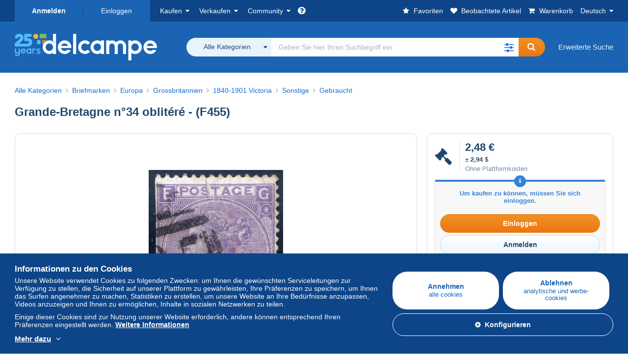

--- FILE ---
content_type: text/html; charset=UTF-8
request_url: https://www.delcampe.net/de/sammlerobjekte/briefmarken/grossbritannien-1840-1901-viktoria/gebraucht-10/grande-bretagne-n-34-oblitere-f455-1905438180.html
body_size: 37664
content:
<!DOCTYPE html>
<html lang="de">
    <head><title>1840-1901 Victoria - Grande-Bretagne n°34 oblitéré - (F455)</title>
        <meta name="description" content="Un_Type_Sage bietet auf Delcampe, bis zum  Sonntag, 1. Februar 2026 um 19:32:00 MEZ, im Rahmen einer Auktion, in der Kategorie 1840-1901 Victoria, einen Artikel zum Preis von 2,48 € an." />
        <meta name="viewport" content="width=device-width, initial-scale=1.0">
        <meta property="og:locale" content="de" />
        <meta property="og:type" content="website" />
        <meta property="og:site_name" content="Delcampe" />

            <meta property="og:title" content="Grande-Bretagne n°34 oblitéré - (F455) | Zu Kauf auf Delcampe" />
    <meta property="og:description" content="Ab 2,48 € – Kategorie: Briefmarken &gt; Europa &gt; Grossbritannien &gt; 1840-1901 Victoria &gt; Sonstige &gt; Gebraucht" />
    <meta property="og:url" content="https://www.delcampe.net/de/sammlerobjekte/briefmarken/grossbritannien-1840-1901-viktoria/gebraucht-10/grande-bretagne-n-34-oblitere-f455-1905438180.html" />
    <meta property="og:image" content="https://www.delcampe.net/static/img_large/auction/001/905/438/180_001.jpg" />
    <meta name="twitter:card" content="summary_large_image" />
    <meta name="twitter:site" content="@Delcampe" />
            <meta name="robots" content="noindex, nofollow">
    
            

            <link rel="alternate" hreflang="fr" href="https://www.delcampe.net/fr/collections/timbres/grande-bretagne-1840-1901-victoria/obliteres-10/grande-bretagne-n-34-oblitere-f455-1905438180.html" />
    <link rel="alternate" hreflang="fr-BE" href="https://www.delcampe.net/fr/collections/timbres/grande-bretagne-1840-1901-victoria/obliteres-10/grande-bretagne-n-34-oblitere-f455-1905438180.html" />
    <link rel="alternate" hreflang="fr-CA" href="https://www.delcampe.net/fr/collections/timbres/grande-bretagne-1840-1901-victoria/obliteres-10/grande-bretagne-n-34-oblitere-f455-1905438180.html" />
    <link rel="alternate" hreflang="fr-CH" href="https://www.delcampe.net/fr/collections/timbres/grande-bretagne-1840-1901-victoria/obliteres-10/grande-bretagne-n-34-oblitere-f455-1905438180.html" />
    <link rel="alternate" hreflang="fr-FR" href="https://www.delcampe.net/fr/collections/timbres/grande-bretagne-1840-1901-victoria/obliteres-10/grande-bretagne-n-34-oblitere-f455-1905438180.html" />
    <link rel="alternate" hreflang="en" href="https://www.delcampe.net/en_GB/collectables/stamps/great-britain-1840-1901-victoria/used-stamps-10/grande-bretagne-n-34-oblitere-f455-1905438180.html" />
    <link rel="alternate" hreflang="en-GB" href="https://www.delcampe.net/en_GB/collectables/stamps/great-britain-1840-1901-victoria/used-stamps-10/grande-bretagne-n-34-oblitere-f455-1905438180.html" />
    <link rel="alternate" hreflang="en-US" href="https://www.delcampe.net/en_GB/collectables/stamps/great-britain-1840-1901-victoria/used-stamps-10/grande-bretagne-n-34-oblitere-f455-1905438180.html" />
    <link rel="alternate" hreflang="en-CA" href="https://www.delcampe.net/en_GB/collectables/stamps/great-britain-1840-1901-victoria/used-stamps-10/grande-bretagne-n-34-oblitere-f455-1905438180.html" />
    <link rel="alternate" hreflang="en-AU" href="https://www.delcampe.net/en_GB/collectables/stamps/great-britain-1840-1901-victoria/used-stamps-10/grande-bretagne-n-34-oblitere-f455-1905438180.html" />
    <link rel="alternate" hreflang="es" href="https://www.delcampe.net/es/coleccionismo/sellos/gran-bretana-1840-1901-victoria/usados-10/grande-bretagne-n-34-oblitere-f455-1905438180.html" />
    <link rel="alternate" hreflang="es-ES" href="https://www.delcampe.net/es/coleccionismo/sellos/gran-bretana-1840-1901-victoria/usados-10/grande-bretagne-n-34-oblitere-f455-1905438180.html" />
    <link rel="alternate" hreflang="it" href="https://www.delcampe.net/it/collezionismo/francobolli/gran-bretagna-1840-1901-regina-victoria/usati-10/grande-bretagne-n-34-oblitere-f455-1905438180.html" />
    <link rel="alternate" hreflang="it-IT" href="https://www.delcampe.net/it/collezionismo/francobolli/gran-bretagna-1840-1901-regina-victoria/usati-10/grande-bretagne-n-34-oblitere-f455-1905438180.html" />
    <link rel="alternate" hreflang="nl" href="https://www.delcampe.net/nl/verzamelingen/postzegels/groot-brittannie-1840-1901-victoria/gebruikt-10/grande-bretagne-n-34-oblitere-f455-1905438180.html" />
    <link rel="alternate" hreflang="nl-BE" href="https://www.delcampe.net/nl/verzamelingen/postzegels/groot-brittannie-1840-1901-victoria/gebruikt-10/grande-bretagne-n-34-oblitere-f455-1905438180.html" />
    <link rel="alternate" hreflang="nl-NL" href="https://www.delcampe.net/nl/verzamelingen/postzegels/groot-brittannie-1840-1901-victoria/gebruikt-10/grande-bretagne-n-34-oblitere-f455-1905438180.html" />
<!-- generics -->
        <link rel="icon" type="image/x-icon" href="https://www.delcampe.net/favicon.ico?v=1769953997">
        <link rel="icon" href="https://www.delcampe.net/images/favicon/favicon-32.png?v=1769953997" sizes="32x32">
        <link rel="icon" href="https://www.delcampe.net/images/favicon/favicon-57.png?v=1769953997" sizes="57x57">
        <link rel="icon" href="https://www.delcampe.net/images/favicon/favicon-76.png?v=1769953997" sizes="76x76">
        <link rel="icon" href="https://www.delcampe.net/images/favicon/favicon-96.png?v=1769953997" sizes="96x96">
        <link rel="icon" href="https://www.delcampe.net/images/favicon/favicon-128.png?v=1769953997" sizes="128x128">
        <link rel="icon" href="https://www.delcampe.net/images/favicon/favicon-192.png?v=1769953997" sizes="192x192">
        <link rel="icon" href="https://www.delcampe.net/images/favicon/favicon-228.png?v=1769953997" sizes="228x228">

        <!-- Android -->
        <link rel="shortcut icon" sizes="196x196" href="https://www.delcampe.net/images/favicon/favicon-196.png?v=1769953997">

        <!-- iOS -->
        <link rel="apple-touch-icon" href="https://www.delcampe.net/images/favicon/favicon-120.png?v=1769953997" sizes="120x120">
        <link rel="apple-touch-icon" href="https://www.delcampe.net/images/favicon/favicon-152.png?v=1769953997" sizes="152x152">
        <link rel="apple-touch-icon" href="https://www.delcampe.net/images/favicon/favicon-180.png?v=1769953997" sizes="180x180">

        <!-- Windows 8 IE 10-->
        <meta name="msapplication-TileColor" content="#FFFFFF">
        <meta name="msapplication-TileImage" content="https://www.delcampe.net/images/favicon/favicon-144.png?v=1769953997">

        <!— Windows 8.1 + IE11 and above —>
        <meta name="msapplication-config" content="https://www.delcampe.net/images/favicon/browserconfig.xml?v=1769953997" />


        <link rel="stylesheet" href="https://www.delcampe.net/build/default/css/plugins/font-awesome.4fc9f6.css">
        <link rel="stylesheet" href="https://www.delcampe.net/build/default/css/plugins/flag-icon.822268.css">

        <link rel="stylesheet" href="https://www.delcampe.net/build/default/css/default.7f7d3a.css">
        <link rel="stylesheet" href="https://www.delcampe.net/build/default/css/marketplace.7423ba.css">

        <link rel="stylesheet" href="https://www.delcampe.net/build/default/css/page/print.806ec8.css">

            
    <link rel="stylesheet" href="https://www.delcampe.net/build/default/css/page/item.96366e.css">
    <link rel="stylesheet" href="https://www.delcampe.net/build/default/css/plugins/select2.093082.css">
    <link rel="stylesheet" href="https://www.delcampe.net/build/default/css/widget-v1.21f1e1.css">
    
        
        <!--[if lt IE 9]><script src="https://oss.maxcdn.com/html5shiv/3.7.2/html5shiv.min.js"></script><![endif]-->
        <!--[if lt IE 9]><script src="https://oss.maxcdn.com/respond/1.4.2/respond.min.js"></script><![endif]-->

        
        <script type="application/ld+json">{
    "@context": "https://schema.org",
    "@type": "BreadcrumbList",
    "itemListElement": [
        {
            "@type": "ListItem",
            "position": 1,
            "name": "Briefmarken",
            "item": "https://www.delcampe.net/de/sammlerobjekte/briefmarken/"
        },
        {
            "@type": "ListItem",
            "position": 2,
            "name": "Europa",
            "item": "https://www.delcampe.net/de/sammlerobjekte/briefmarken/europa/"
        },
        {
            "@type": "ListItem",
            "position": 3,
            "name": "Grossbritannien",
            "item": "https://www.delcampe.net/de/sammlerobjekte/briefmarken/grossbritannien/"
        },
        {
            "@type": "ListItem",
            "position": 4,
            "name": "1840-1901 Victoria",
            "item": "https://www.delcampe.net/de/sammlerobjekte/briefmarken/grossbritannien/1840-1901-victoria/"
        },
        {
            "@type": "ListItem",
            "position": 5,
            "name": "Sonstige",
            "item": "https://www.delcampe.net/de/sammlerobjekte/briefmarken/grossbritannien-1840-1901-viktoria/sonstige/"
        },
        {
            "@type": "ListItem",
            "position": 6,
            "name": "Gebraucht",
            "item": "https://www.delcampe.net/de/sammlerobjekte/briefmarken/grossbritannien-1840-1901-viktoria/gebraucht-10/"
        }
    ]
}
</script>

        
                                </head>

            
    <body>

        



<header data-menu-container>
    <div class="menu-top" data-menu>
        <div class="container">
            <ul class="nls main-list">
    <li class="hide-min-sm">
        <a href="" class="go-back-menu" data-open-menu>Schließen<i class="pull-right">&times;</i></a>
    </li>
    <li>
        <ul class="nls child-list"><li class="main-link register">
                    <a href="/de/my-account/register" class="font-bold">Anmelden</a>
                </li><li class="main-link dropdown arrow-white login">
                        <a href="/de/my-account/login" class="hide-min-sm">Einloggen</a>
                        <a href="/de/my-account/login" class="dropdown-toggle hide-max-sm login-dropdown" data-toggle="dropdown" aria-expanded="false" data-signin-link>Einloggen</a>
                        <div class="dropdown-menu" role="form">
                            <form name="user_login" method="post" action="/de/my-account/login" autocomplete="off" novalidate="novalidate">
                                <input type="text" id="user_login_nickname" name="user_login[nickname]" required="required" focus="focus" placeholder="Benutzername" class="form-control" />
                                <div class="pos-rel margin-top-xs">
                                    <input type="password" id="user_login_password" name="user_login[password]" required="required" data-display-password="" placeholder="Passwort" class="form-control" />
                                    <a href="#" class="display-password show-password"
                                         data-link-password
                                         title="Passwort anzeigen"
                                         data-label-hide="Das Passwort verbergen"
                                         data-label-show="Passwort anzeigen"
                                    ></a>
                                </div>
                                <div class="checkbox remember-me margin-top-xs margin-bottom-sm">
                                    <label for="remember_me" class="control-label flex v-top space-xs no-margin line-height-xs font-xs">
                                        <input type="checkbox" id="remember_me" name="_remember_me" checked>
                                        <span class="font-normal">Mit diesem Gerät eingeloggt bleiben</span>
                                    </label>
                                </div>
                                <input type="hidden" name="_csrf_token" value="10aeac3caf0349d.zlBJLWf3png-NmmD0uv4osB7fx9al7DrLbZUvaIbtbY.ozcPYCiD7g8NaQjElI-A1ZgWKHYK2-OlZ4IM5Ntc1-z7ZQRBUI3MPlhfKA">
                                <input type="hidden" name="_target_path" value="https://www.delcampe.net/de/sammlerobjekte/briefmarken/grossbritannien-1840-1901-viktoria/gebraucht-10/grande-bretagne-n-34-oblitere-f455-1905438180.html">
                                <button type="submit" class="btn-block btn-orange margin-top-xs">Einloggen</button>
                                <a href="/de/my-account/reset-password" class="text-center">Benutzername / Passwort vergessen?</a>
                            <input type="hidden" id="user_login__token" name="user_login[_token]" data-controller="csrf-protection" value="88f9b04c9bc953e744.ETp0ieFIefCpuStIIzQzByQh0vsiioDVOQvdDPKwn_I.Jl8hw7UBSbfh92EbQl94Umd5mq1g8saec23uVpDUrt9YeDfdljo6oP_7eg" /></form>
                        </div>
                    </li></ul>
    </li>
    <li>
        <ul class="nls child-list">
            <li class="dropdown arrow-white buy-menu" data-parent-slide>
                <a href="/de/sammlerobjekte/buy/purchases/purchased-items" class="dropdown-toggle" data-toggle="dropdown" role="button" aria-expanded="false" rel="nofollow" data-toggle-menu>Kaufen</a>
                <div class="dropdown-menu" role="menu" data-slide>
                    <div class="flex md-1">
                        
<ul class="nls links-list">
    <li data-parent-slide>
        <span class="list-title" data-toggle-menu>Suchen</span>
        <ul class="nls sub-menu-slide" data-slide>
            <li><a href="/de/sammlerobjekte/search/by-keywords">Erweiterte Suche</a></li>
            <li class="margin-top-sm"><a href="/de/sammlerobjekte/category">Alle Kategorien</a></li>
                            <li><a href="/de/vintage">Vintage-Universen</a></li>
                        <li><a href="/de/prestige/catalogs/list/opened">Kataloge der Auktionshäuser</a></li>
            <li>
                <a href="/de/sammlerobjekte/search?has_promo_only=1" class="green">
                    Alle Ermäßigungen 
                    <span class="label-green font-xs padding-h-xs border-radius-md"><i class="fa fa-scissors"></i></span>
                </a>
            </li>
            <li class="margin-top-sm"><a href="/de/sammlerobjekte/top-stores"rel="nofollow">Top-Shops</a></li>
        </ul>
    </li>
    <li data-parent-slide>
        <span class="list-title" data-toggle-menu>Meine Favoriten</span>
        <ul class="nls sub-menu-slide" data-slide>
            <li><a href="/de/sammlerobjekte/buy/favorites/watching-list"rel="nofollow">Beobachtete Artikel</a></li>
            <li><a href="/de/sammlerobjekte/favorites/favorites-list"rel="nofollow">Favoritenliste: Suche</a></li>
            <li><a href="/de/buy/favorites/favorites-list"rel="nofollow">Meine Favoriten bearbeiten</a></li>
        </ul>
    </li>
</ul>
<ul class="nls links-list">
    <li data-parent-slide>
        <span class="list-title" data-toggle-menu>Meine Angebote</span>
        <ul class="nls sub-menu-slide" data-slide>
            <li><a href="/de/sammlerobjekte/buy/bids/ongoing"rel="nofollow">Laufende Angebote</a></li>
            <li><a href="/de/sammlerobjekte/buy/bids/lost"rel="nofollow">Verlorene Angebote</a></li>
            <li><a href="/de/items/lower-offers/proposed"rel="nofollow">Untergebote</a></li>
            <li><a href="/de/sammlerobjekte/buy/bids/bid-group-proposed"rel="nofollow">Sammelgebote</a></li>
            <li><a href="/de/sammlerobjekte/buy/bids/auction-house"rel="nofollow">Auktionen</a></li>
        </ul>
    </li>
    <li data-parent-slide>
        <span class="list-title" data-toggle-menu>Meine Käufe</span>
        <ul class="nls sub-menu-slide" data-slide>
            <li><a href="/de/sammlerobjekte/buy/purchases/purchased-items"rel="nofollow">Alle</a></li>
            <li><a href="/de/sammlerobjekte/buy/purchases/awaiting-invoice"rel="nofollow">Rechnung ausstehend</a></li>
            <li><a href="/de/sammlerobjekte/buy/purchases/awaiting-payment"rel="nofollow">Zu zahlen</a></li>
            <li><a href="/de/sammlerobjekte/buy/purchases/awaiting-shipment"rel="nofollow">Lieferung ausstehend</a></li>
            <li><a href="/de/sammlerobjekte/buy/purchases/received"rel="nofollow">Erhalten</a></li>
            <li><a href="/de/sammlerobjekte/buy/purchases/archived"rel="nofollow">Archiviert</a></li>
        </ul>
    </li>
</ul>
<ul class="nls links-list">
    <li data-parent-slide>
        <span class="list-title" data-toggle-menu>Meine Bewertungen</span>
        <ul class="nls sub-menu-slide" data-slide>
            <li><a href="/de/sammlerobjekte/buy/feedback/leave-feedback"rel="nofollow">Zu erteilende Bewertungen</a></li>
            <li><a href="/de/sammlerobjekte/buy/feedback/received-list"rel="nofollow">Erhalten</a></li>
            <li><a href="/de/sammlerobjekte/buy/feedback/given-list"rel="nofollow">Erteilt</a></li>
        </ul>
    </li>
    <li data-parent-slide>
        <span class="list-title" data-toggle-menu>Übersicht</span>
        <ul class="nls sub-menu-slide" data-slide>
            <li><a href="/de/sammlerobjekte/buy/purchases/purchased-items/list"rel="nofollow">Gekaufte Artikel</a></li>
        </ul>
    </li>
    <li class="more-links" data-parent-slide>
        <span class="list-title hide-min-sm" data-toggle-menu>Weitere Links</span>
        <ul class="nls sub-menu-slide" data-slide>
            <li><a href="/de/sammlerobjekte/buy/buying-stats"rel="nofollow">Meine Kaufstatistiken</a></li>
            <li><a href="/de/my-account/blacklist/i-block-sellers"rel="nofollow">Schwarze Liste - Verkäufer</a></li>
        </ul>
    </li>
</ul>                        
    <ul class="payments-menu nls links-list">
        <li data-parent-slide><span class="list-title" data-toggle-menu>Zahlungen</span>
            <ul class="nls sub-menu-slide" data-slide>
                <li><a href="/de/payments"rel="nofollow">Zahlungsübersicht</a></li><li><a href="/de/sammlerobjekte/buy/purchases/awaiting-payment"rel="nofollow">Meine Käufe bezahlen</a></li>
            </ul>
        </li></ul>                    </div>
                </div>
            </li>
            <li class="dropdown arrow-white sell-menu" data-parent-slide>
                <a href="/de/sammlerobjekte/item/sell" class="dropdown-toggle" data-toggle="dropdown" role="button" aria-expanded="false" rel="nofollow" data-toggle-menu>Verkaufen</a>
                <div class="dropdown-menu" role="menu" data-slide><div class="flex md-1">
                        
<ul class="nls links-list">
    <li class="put-on-sale" data-parent-slide>
        <a href="/de/sammlerobjekte/item/sell" class="btn-orange btn-big btn-block">Zum Verkauf einstellen</a>
        <div class="text-center margin-top-xs"><a href="/de/selling-methods">Einstellungsmethoden</a></div>
    </li>
    <li class="more-links" data-parent-slide>
        <span class="list-title" data-toggle-menu>Meine zum Verkauf eingestellten Artikel</span>
        <ul class="nls sub-menu-slide" data-slide>
            <li><a href="/de/sammlerobjekte/sell/item-for-sale/pending"rel="nofollow">Geplant</a></li>
            <li><a href="/de/sammlerobjekte/sell/item-for-sale/ongoing"rel="nofollow">Laufende Angebote</a></li>
            <li><a href="/de/sammlerobjekte/sell/item-for-sale/ongoing-with-offers"rel="nofollow">Laufend (mit Geboten)</a></li>
            <li><a href="/de/items/lower-offers/received"rel="nofollow">Eingegangene Untergebote</a></li>
            <li><a href="/de/sammlerobjekte/sell/item-for-sale/bid-group-received"rel="nofollow">Eingegangene Sammelgebote</a></li>
            <li><a href="/de/sammlerobjekte/sell/item/relist-as-new"rel="nofollow">Als "NEU" einstellen</a></li>
        </ul>
    </li>
    <li data-parent-slide>
        <span class="list-title" data-toggle-menu>Mehrfache Veränderungen</span>
        <ul class="nls sub-menu-slide" data-slide>
            <li><a href="/de/sell/apply-shipping-model"rel="nofollow">Verwaltung der Versandkosten</a></li>
            <li><a href="/de/sammlerobjekte/sell/multiple-edit"rel="nofollow">Mehrfache Veränderungen</a></li>
        </ul>
    </li>
    <li data-parent-slide>
        <span class="list-title" data-toggle-menu>Meine Shop-Ermäßigungen</span>
        <ul class="nls sub-menu-slide" data-slide>
            <li><a href="/de/store-deals/create"rel="nofollow">Erstellen einer Shop-Ermäßigung</a></li>
            <li><a href="/de/store-deals"rel="nofollow">Meine Shop-Ermäßigungen verwalten</a></li>
        </ul>
    </li>
</ul>
<ul class="nls links-list">
    <li data-parent-slide>
        <span class="list-title" data-toggle-menu>Meine verkauften Artikel</span>
        <ul class="nls sub-menu-slide" data-slide>
            <li><a href="/de/sammlerobjekte/sell/sold-items/list"rel="nofollow">Alle</a></li>
            <li><a href="/de/sammlerobjekte/sell/sold-items/to-invoice"rel="nofollow">Abrechnung ausstehend</a></li>
            <li><a href="/de/sammlerobjekte/sell/sold-items/invoiced"rel="nofollow">In Rechnung gestellt</a></li>
            <li><a href="/de/sammlerobjekte/sell/sold-items/to-send"rel="nofollow">Zu verschicken</a></li>
            <li><a href="/de/sammlerobjekte/sell/sold-items/sent"rel="nofollow">Verschickt</a></li>
            <li><a href="/de/sammlerobjekte/sell/sold-items/archived"rel="nofollow">Archiviert</a></li>
        </ul>
    </li>
    <li data-parent-slide>
        <span class="list-title" data-toggle-menu>Meine nicht verkauften Artikel</span>
        <ul class="nls sub-menu-slide" data-slide>
            <li><a href="/de/sammlerobjekte/sell/unsold-items/closed-list"rel="nofollow">Beendet</a></li>
            <li><a href="/de/sammlerobjekte/sell/unsold-items/archived-list"rel="nofollow">Archiviert</a></li>
        </ul>
    </li>
    <li data-parent-slide>
        <div class="list-title">
            <ul class="list-border-grey flex v-center line-height-sm">
                <li data-toggle-menu>Mein Shop</li></ul>
        </div>
        <ul class="nls sub-menu-slide" data-slide>
                            <li><a href="/de/store-settings/fiscal-informations"rel="nofollow">Meinen Shop einrichten</a></li>
                        <li class="margin-top-xs"><a href="/de/items/import"rel="nofollow">Easy Uploader</a></li>
        </ul>
    </li>
</ul>
<ul class="nls links-list">
    <li data-parent-slide>
        <span class="list-title" data-toggle-menu>Meine Bewertungen</span>
        <ul class="nls sub-menu-slide" data-slide>
            <li><a href="/de/sammlerobjekte/sell/feedback/leave-feedback"rel="nofollow">Zu erteilende Bewertungen</a></li>
            <li><a href="/de/sammlerobjekte/sell/feedback/received-list"rel="nofollow">Erhalten</a></li>
            <li><a href="/de/sammlerobjekte/sell/feedback/given-list"rel="nofollow">Erteilt</a></li>
        </ul>
    </li>
    <li data-parent-slide>
        <span class="list-title" data-toggle-menu>Übersicht</span>
        <ul class="nls sub-menu-slide" data-slide>
            <li><a href="/de/sammlerobjekte/sell/sold-items/items-list"rel="nofollow">Verkaufte Artikel</a></li>
        </ul>
    </li>
    <li class="more-links" data-parent-slide>
        <span class="list-title hide-min-sm" data-toggle-menu>Weitere Links</span>
        <ul class="nls sub-menu-slide" data-slide>
            <li><a href="/de/sammlerobjekte/sell/selling-stats"rel="nofollow">Meine Verkaufsstatistiken</a></li>
            <li><a href="/de/my-account/blacklist/i-block-buyers"rel="nofollow">Schwarze Liste - Käufer</a></li>
            <li class="margin-top-sm padding-top-sm border-top-blue-grey"><a href="/de/forum-estimation">Den Wert meines Sammlerstücks ermitteln</a></li>
        </ul>
    </li>
</ul>
                        
    <ul class="payments-menu nls links-list">
        <li data-parent-slide><span class="list-title" data-toggle-menu>Zahlungen</span>
            <ul class="nls sub-menu-slide" data-slide>
                <li><a href="/de/payments"rel="nofollow">Zahlungsübersicht</a></li><li><a href="/de/sammlerobjekte/buy/purchases/awaiting-payment"rel="nofollow">Meine Käufe bezahlen</a></li>
            </ul>
        </li></ul>                    </div>
                </div>
            </li>
            <li class="dropdown arrow-white community-menu" data-parent-slide>
                <a href="/de/forum" class="dropdown-toggle" data-toggle="dropdown" role="button" aria-expanded="false" rel="nofollow" data-toggle-menu>Community</a>
                <div class="dropdown-menu" role="menu" data-slide>
                    <div class="flex md-1">
                        

<ul class="nls links-list">
    <li><a href="/de/community">Die Delcampe Community</a></li>
    <li><a href="/de/forum"rel="nofollow">Forum</a></li>
    <li><a href="/de/agenda/"rel="nofollow">Kalender</a></li>
    <li><a href="/de/youtube"rel="nofollow">Videos</a></li>
    <li><a href="https://blog.delcampe.net/de" target="_blank">Blog</a></li>
    <li>
        <ul class="nls list-inline margin-top-lg">
            <li><a href="https://www.facebook.com/delcampe" class="button-social facebook" title="Facebook" target="_blank" rel="nofollow noopener noreferrer"><i class="fa fa-facebook"></i></a></li>
            <li><a href="https://www.linkedin.com/company/delcampe-international-sprl" class="button-social linkedin" title="Linkedin" target="_blank" rel="nofollow noopener noreferrer"><i class="fa fa-linkedin"></i></a></li>
            <li><a href="https://www.youtube.com/delcampeofficial" class="button-social youtube" title="Youtube" target="_blank" rel="nofollow noopener noreferrer"><i class="fa fa-youtube-play"></i></a></li>
            <li><a href="https://twitter.com/Delcampe" class="button-social twitter" title="Twitter" target="_blank" rel="nofollow noopener noreferrer"><span class="fa-twitter-x"></span></a></li>
            <li><a href="https://www.instagram.com/delcampe_official" class="button-social instagram" title="Instagram" target="_blank" rel="nofollow noopener noreferrer"><i class="fa fa-instagram"></i></a></li>
            <li><a href="https://pinterest.com/delcampe_marketplace" class="button-social pinterest" title="Pinterest" target="_blank" rel="nofollow noopener noreferrer"><i class="fa fa-pinterest"></i></a></li>
        </ul>
    </li>
</ul>

<div class="main">
    <div class="flex md-1"><ul id="blog-post" class="nls links-list bg-blue-light"><li>
                        <a href="https://blog.delcampe.net/de/das-heranwachsen-eines-konigskindes-alfons-xiii/" class="flex md-1 space-sm v-center" target="_blank">
                                                                                            <img src="https://blog.delcampe.net/wp-content/uploads/2025/12/7-ans-96x57.jpg" alt="„Das Heranwachsen eines Königskindes“: Alfons XIII." class="no-margin-bottom" loading="lazy" data-original="https://blog.delcampe.net/wp-content/uploads/2025/12/7-ans-96x57.jpg" data-lazyload-menu>
                                                        <p class="no-margin-bottom">„Das Heranwachsen eines Königskindes“: Alfons XIII.</p>
                        </a>
                    </li><li>
                        <a href="https://blog.delcampe.net/de/erkennen-sie-diese-beruhmten-nobelpreistrager/" class="flex md-1 space-sm v-center" target="_blank">
                                                                                            <img src="https://blog.delcampe.net/wp-content/uploads/2025/12/Nobel-96x57.jpg" alt="Erkennen Sie diese berühmten Nobelpreisträger?" class="no-margin-bottom" loading="lazy" data-original="https://blog.delcampe.net/wp-content/uploads/2025/12/Nobel-96x57.jpg" data-lazyload-menu>
                                                        <p class="no-margin-bottom">Erkennen Sie diese berühmten Nobelpreisträger?</p>
                        </a>
                    </li></ul><ul id="agenda" class="nls links-list bg-blue-light flex v-center">
            <li class="flex space-md v-center">
                <a href="/de/agenda/"><img src="https://www.delcampe.net/images/homepage/agenda.jpg?v=1769953997" alt="Kalender"></a>
                <span>
                    <strong>Entdecken Sie den Veranstaltungskalender für Sammler!</strong>
                    <a href="/de/agenda/" class="btn-orange">Entdecken Sie den Veranstaltungskalender</a>
                </span>
            </li>
        </ul>
    </div>
    <div class="menu-community-youtube flex md-1">
                    <div class="links-list">
                <div class="flex space-md v-center">
                    <a href="https://www.youtube.com/watch?v=Gg0ApiuMH4I&amp;list=PLFD6XaVCwAhFsT2RrABRUP6U59iJbGQIl" class="link-video" target="_blank">
                        <img src="https://i.ytimg.com/vi/Gg0ApiuMH4I/mqdefault.jpg" alt="UNGEWÖHNLICH: Entdecken Sie eine BRIEFMARKE mit ERSTAUNLICHEM DATUMSFEHLER!" width="125" height="70" loading="lazy">
                    </a>
                    <a href="https://www.youtube.com/watch?v=Gg0ApiuMH4I&amp;list=PLFD6XaVCwAhFsT2RrABRUP6U59iJbGQIl" class="line-height-xs">UNGEWÖHNLICH: Entdecken Sie eine BRIEFMARKE mit ERSTAUNLICHEM DATUMSFEHLER!</a>
                </div>
            </div>
                    <div class="links-list">
                <div class="flex space-md v-center">
                    <a href="https://www.youtube.com/watch?v=t8wDJAqxxqA&amp;list=PLFD6XaVCwAhGT98UT4xTqDlM9xjacnV7i" class="link-video" target="_blank">
                        <img src="https://i.ytimg.com/vi/t8wDJAqxxqA/mqdefault.jpg" alt="Die SCHÖNSTEN VERKÄUFE auf Delcampe (Januar 2026) | Die Sammlerstücke des Marktplatz" width="125" height="70" loading="lazy">
                    </a>
                    <a href="https://www.youtube.com/watch?v=t8wDJAqxxqA&amp;list=PLFD6XaVCwAhGT98UT4xTqDlM9xjacnV7i" class="line-height-xs">Die SCHÖNSTEN VERKÄUFE auf Delcampe (Januar 2026) | Die Sammlerstücke des Marktplatz</a>
                </div>
            </div>
            </div>
</div>                    </div>
                </div>
            </li>
        </ul>
    </li>
    <li class="main">
        <ul class="nls child-list">
            <li class="no-dropdown helpcenter">
                <a href="/de/help-center" target="_blank" title="help_center.general_title">
                    <i class="fa fa-question-circle in-block"></i>
                    <span class="hide">Online-Hilfe</span>
                </a>
            </li>
            <li class="align-right no-dropdown favorites">
                <a href="/de/sammlerobjekte/favorites/favorites-list" title="Meine Favoriten" rel="nofollow">
                    <i class="fa fa-star in-block"></i>
                    <span class="hide-lg">Favoriten</span>
                </a>
            </li>
            <li class="no-dropdown watching-list">
                <a href="/de/sammlerobjekte/buy/favorites/watching-list" title="Beobachtete Artikel" rel="nofollow">
                    <i class="fa fa-heart in-block"></i>
                    <span class="hide-lg">Beobachtete Artikel</span>
                </a>
            </li>
            <li class="no-dropdown basket-container">
                <a href="/de/sammlerobjekte/basket" class="basket" title="Mein Warenkorb" rel="nofollow" data-go-basket>
                    <i class="fa fa-shopping-cart in-block"></i>
                    <span class="hide-lg">Warenkorb</span></a>
            </li>
                        <li class="dropdown arrow-white langages not-full-width" data-parent-slide>
                    <a href="#" class="dropdown-toggle" data-toggle="dropdown" aria-expanded="false" data-toggle-menu>Deutsch</a>
                    <ul class="dropdown-menu small-dropdown" role="menu" data-slide><li><a href="https://www.delcampe.net/fr/collections/timbres/grande-bretagne-1840-1901-victoria/obliteres-10/grande-bretagne-n-34-oblitere-f455-1905438180.html">Français</a></li><li><a href="https://www.delcampe.net/en_GB/collectables/stamps/great-britain-1840-1901-victoria/used-stamps-10/grande-bretagne-n-34-oblitere-f455-1905438180.html">English (United Kingdom)</a></li><li><a href="https://www.delcampe.net/en_US/collectibles/stamps/great-britain-1840-1901-victoria/used-stamps-10/grande-bretagne-n-34-oblitere-f455-1905438180.html">English (United States)</a></li><li><a href="https://www.delcampe.net/nl/verzamelingen/postzegels/groot-brittannie-1840-1901-victoria/gebruikt-10/grande-bretagne-n-34-oblitere-f455-1905438180.html">Nederlands</a></li><li><a href="https://www.delcampe.net/it/collezionismo/francobolli/gran-bretagna-1840-1901-regina-victoria/usati-10/grande-bretagne-n-34-oblitere-f455-1905438180.html">Italiano</a></li><li><a href="https://www.delcampe.net/es/coleccionismo/sellos/gran-bretana-1840-1901-victoria/usados-10/grande-bretagne-n-34-oblitere-f455-1905438180.html">Español</a></li></ul>
                </li></ul>
    </li></ul>
        </div>
    </div>
    <div class="header-main data-search-bar" data-search-bar>
        <div class="container">
            <div class="header-container">
                <button type="button" class="menu-mobile hide-min-sm" data-target=".header-menu" data-open-menu><i class="fa fa-bars"></i></button><div class="header-logo">
    <a href="/de/sammlerobjekte/" class="logo-delcampe"><img src="https://www.delcampe.net/images/logo-delcampe-25-ans.svg?v=1769953997" width="290" height="54" alt="Logo Delcampe"></a>
        </div><div class="header-search">
                    <form name="search-top" method="get" action="/de/sammlerobjekte/search" class="form-main-search flex space-sm v-center" id="search" data-js="search" novalidate="novalidate">
<div class="full-width pos-rel">
    <div class="search-bar dropdown-with-checkbox form-flex">
        <div class="dropdown">
            <button class="search-filter dropdown-toggle" data-toggle="dropdown" aria-haspopup="true" aria-expanded="false" type="button" data-placement="bottom">
                <span class="filter-label" data-by-category="Nach Kategorie [{numberOfCategories}]">Alle Kategorien</span>
            </button>
            <div class="dropdown-menu text-left no-border-radius-right">
                <ul class="dropdown-menu-checked-list" role="menu">
                    <li class="strong">
                        <div class="checkbox">
                                                            <label class="checked"><input type="checkbox" name="all-delcampe" checked="checked"/>Alle Kategorien</label>
                                                    </div>
                    </li>
                    <li class="divider">&nbsp;</li>
                    <li class="title font-bold">Beliebte Kategorien</li>
                                                                <li>
                            <div class="checkbox">
                                <label for="categories_0">
                                    <input type="checkbox" id="categories_0" name="categories[]" value="30001" data-category-check>
                                    Briefmarken
                                </label>
                            </div>
                        </li>
                                                                    <li>
                            <div class="checkbox">
                                <label for="categories_1">
                                    <input type="checkbox" id="categories_1" name="categories[]" value="30002" data-category-check>
                                    Ansichtskarten
                                </label>
                            </div>
                        </li>
                                                                    <li>
                            <div class="checkbox">
                                <label for="categories_2">
                                    <input type="checkbox" id="categories_2" name="categories[]" value="30003" data-category-check>
                                    Münzen &amp; Banknoten
                                </label>
                            </div>
                        </li>
                                                                    <li>
                            <div class="checkbox">
                                <label for="categories_3">
                                    <input type="checkbox" id="categories_3" name="categories[]" value="34443" data-category-check>
                                    Photographica
                                </label>
                            </div>
                        </li>
                                                                <li class="title font-bold">Kategorien</li>
                                            <li>
                            <div class="checkbox">
                                <label for="categories_4">
                                    <input type="checkbox" id="categories_4"
                                           name="categories[]"                                            value="30008" data-category-check>
                                    Alte Papiere
                                </label>
                            </div>
                        </li>
                                                                    <li>
                            <div class="checkbox">
                                <label for="categories_5">
                                    <input type="checkbox" id="categories_5"
                                           name="categories[]"                                            value="30002" data-category-check>
                                    Ansichtskarten
                                </label>
                            </div>
                        </li>
                                                                    <li>
                            <div class="checkbox">
                                <label for="categories_6">
                                    <input type="checkbox" id="categories_6"
                                           name="categories[]"                                            value="30001" data-category-check>
                                    Briefmarken
                                </label>
                            </div>
                        </li>
                                                                    <li>
                            <div class="checkbox">
                                <label for="categories_7">
                                    <input type="checkbox" id="categories_7"
                                           name="categories[]"                                            value="30004" data-category-check>
                                    Bücher, Zeitschriften, Comics
                                </label>
                            </div>
                        </li>
                                                                    <li>
                            <div class="checkbox">
                                <label for="categories_8">
                                    <input type="checkbox" id="categories_8"
                                           name="categories[]"                                            value="4222" data-category-check>
                                    Büroutensilien
                                </label>
                            </div>
                        </li>
                                                                    <li>
                            <div class="checkbox">
                                <label for="categories_9">
                                    <input type="checkbox" id="categories_9"
                                           name="categories[]"                                            value="1898" data-category-check>
                                    Diddl &amp; Ü-Eier
                                </label>
                            </div>
                        </li>
                                                                    <li>
                            <div class="checkbox">
                                <label for="categories_10">
                                    <input type="checkbox" id="categories_10"
                                           name="categories[]"                                            value="34440" data-category-check>
                                    Essen &amp; Trinken
                                </label>
                            </div>
                        </li>
                                                                    <li>
                            <div class="checkbox">
                                <label for="categories_11">
                                    <input type="checkbox" id="categories_11"
                                           name="categories[]"                                            value="6367" data-category-check>
                                    Historische Kleidung, Textilien &amp; Wäsche
                                </label>
                            </div>
                        </li>
                                                                    <li>
                            <div class="checkbox">
                                <label for="categories_12">
                                    <input type="checkbox" id="categories_12"
                                           name="categories[]"                                            value="6378" data-category-check>
                                    Kino, Film &amp; Video
                                </label>
                            </div>
                        </li>
                                                                    <li>
                            <div class="checkbox">
                                <label for="categories_13">
                                    <input type="checkbox" id="categories_13"
                                           name="categories[]"                                            value="8411" data-category-check>
                                    Kreative Hobbies
                                </label>
                            </div>
                        </li>
                                                                    <li>
                            <div class="checkbox">
                                <label for="categories_14">
                                    <input type="checkbox" id="categories_14"
                                           name="categories[]"                                            value="34442" data-category-check>
                                    Kunst &amp; Antiquitäten
                                </label>
                            </div>
                        </li>
                                                                    <li>
                            <div class="checkbox">
                                <label for="categories_15">
                                    <input type="checkbox" id="categories_15"
                                           name="categories[]"                                            value="21607" data-category-check>
                                    Magneten
                                </label>
                            </div>
                        </li>
                                                                    <li>
                            <div class="checkbox">
                                <label for="categories_16">
                                    <input type="checkbox" id="categories_16"
                                           name="categories[]"                                            value="34436" data-category-check>
                                    Militaria
                                </label>
                            </div>
                        </li>
                                                                    <li>
                            <div class="checkbox">
                                <label for="categories_17">
                                    <input type="checkbox" id="categories_17"
                                           name="categories[]"                                            value="1748" data-category-check>
                                    Mineralien &amp; Fossilien
                                </label>
                            </div>
                        </li>
                                                                    <li>
                            <div class="checkbox">
                                <label for="categories_18">
                                    <input type="checkbox" id="categories_18"
                                           name="categories[]"                                            value="34435" data-category-check>
                                    Modellbau &amp; Modelltechnik
                                </label>
                            </div>
                        </li>
                                                                    <li>
                            <div class="checkbox">
                                <label for="categories_19">
                                    <input type="checkbox" id="categories_19"
                                           name="categories[]"                                            value="34439" data-category-check>
                                    Moderne Karten zum Sammeln
                                </label>
                            </div>
                        </li>
                                                                    <li>
                            <div class="checkbox">
                                <label for="categories_20">
                                    <input type="checkbox" id="categories_20"
                                           name="categories[]"                                            value="34434" data-category-check>
                                    Musik &amp; Instrumente
                                </label>
                            </div>
                        </li>
                                                                    <li>
                            <div class="checkbox">
                                <label for="categories_21">
                                    <input type="checkbox" id="categories_21"
                                           name="categories[]"                                            value="30003" data-category-check>
                                    Münzen &amp; Banknoten
                                </label>
                            </div>
                        </li>
                                                                    <li>
                            <div class="checkbox">
                                <label for="categories_22">
                                    <input type="checkbox" id="categories_22"
                                           name="categories[]"                                            value="1742" data-category-check>
                                    Parfum &amp; Kosmetik
                                </label>
                            </div>
                        </li>
                                                                    <li>
                            <div class="checkbox">
                                <label for="categories_23">
                                    <input type="checkbox" id="categories_23"
                                           name="categories[]"                                            value="18840" data-category-check>
                                    Pflanzen, Samenkörner und Zwiebeln
                                </label>
                            </div>
                        </li>
                                                                    <li>
                            <div class="checkbox">
                                <label for="categories_24">
                                    <input type="checkbox" id="categories_24"
                                           name="categories[]"                                            value="34443" data-category-check>
                                    Photographica
                                </label>
                            </div>
                        </li>
                                                                    <li>
                            <div class="checkbox">
                                <label for="categories_25">
                                    <input type="checkbox" id="categories_25"
                                           name="categories[]"                                            value="30007" data-category-check>
                                    Pin&#039;s &amp; Anstecknadeln
                                </label>
                            </div>
                        </li>
                                                                    <li>
                            <div class="checkbox">
                                <label for="categories_26">
                                    <input type="checkbox" id="categories_26"
                                           name="categories[]"                                            value="1892" data-category-check>
                                    Raucherutensilien (ausser Tabak)
                                </label>
                            </div>
                        </li>
                                                                    <li>
                            <div class="checkbox">
                                <label for="categories_27">
                                    <input type="checkbox" id="categories_27"
                                           name="categories[]"                                            value="1955" data-category-check>
                                    Reklame
                                </label>
                            </div>
                        </li>
                                                                    <li>
                            <div class="checkbox">
                                <label for="categories_28">
                                    <input type="checkbox" id="categories_28"
                                           name="categories[]"                                            value="7540" data-category-check>
                                    Religion &amp;  Esoterik
                                </label>
                            </div>
                        </li>
                                                                    <li>
                            <div class="checkbox">
                                <label for="categories_29">
                                    <input type="checkbox" id="categories_29"
                                           name="categories[]"                                            value="14591" data-category-check>
                                    Saisonales &amp; Feste
                                </label>
                            </div>
                        </li>
                                                                    <li>
                            <div class="checkbox">
                                <label for="categories_30">
                                    <input type="checkbox" id="categories_30"
                                           name="categories[]"                                            value="1752" data-category-check>
                                    Santons/Fèves
                                </label>
                            </div>
                        </li>
                                                                    <li>
                            <div class="checkbox">
                                <label for="categories_31">
                                    <input type="checkbox" id="categories_31"
                                           name="categories[]"                                            value="34441" data-category-check>
                                    Schmuck &amp; Uhren
                                </label>
                            </div>
                        </li>
                                                                    <li>
                            <div class="checkbox">
                                <label for="categories_32">
                                    <input type="checkbox" id="categories_32"
                                           name="categories[]"                                            value="34437" data-category-check>
                                    Spielzeug und Figuren
                                </label>
                            </div>
                        </li>
                                                                    <li>
                            <div class="checkbox">
                                <label for="categories_33">
                                    <input type="checkbox" id="categories_33"
                                           name="categories[]"                                            value="12472" data-category-check>
                                    Sport
                                </label>
                            </div>
                        </li>
                                                                    <li>
                            <div class="checkbox">
                                <label for="categories_34">
                                    <input type="checkbox" id="categories_34"
                                           name="categories[]"                                            value="30006" data-category-check>
                                    Telefonkarten
                                </label>
                            </div>
                        </li>
                                                                    <li>
                            <div class="checkbox">
                                <label for="categories_35">
                                    <input type="checkbox" id="categories_35"
                                           name="categories[]"                                            value="2767" data-category-check>
                                    Transport
                                </label>
                            </div>
                        </li>
                                                                    <li>
                            <div class="checkbox">
                                <label for="categories_36">
                                    <input type="checkbox" id="categories_36"
                                           name="categories[]"                                            value="34438" data-category-check>
                                    Videospielen
                                </label>
                            </div>
                        </li>
                                                                    <li>
                            <div class="checkbox">
                                <label for="categories_37">
                                    <input type="checkbox" id="categories_37"
                                           name="categories[]"                                            value="34433" data-category-check>
                                    Vinyl-Schallplatten
                                </label>
                            </div>
                        </li>
                                                                    <li>
                            <div class="checkbox">
                                <label for="categories_38">
                                    <input type="checkbox" id="categories_38"
                                           name="categories[]"                                            value="7731" data-category-check>
                                    Wissenschaft &amp; Technik
                                </label>
                            </div>
                        </li>
                                                            </ul>
            </div>
        </div>
        <div class="main pos-rel">
            <div class="dropdown quick-advanced-search">
    <a href="" class="dropdown-toggle" role="button" data-toggle="dropdown" aria-expanded="true" title="Erweiterte Suche">
        <i class="fa fa-sliders blue-link font-xxxl" aria-hidden="true"></i>
    </a>
    <div class="dropdown-menu text-left" data-dropdown-select>
        <div class="flex space-xs all-2 sm-1 v-center">
            <strong>Art der Suche</strong><select id="search_mode" name="search_mode" class="form-control"><option value="all" selected="selected">Alle Wörter</option><option value="any">Eines von diesen Wörtem</option><option value="phrase">Exakter Ausdruck</option><option value="extended">Erweiterte Syntax</option></select><strong>Auszuschließende Suchbegriffe <a href="" class="info-tooltip" data-toggle="tooltip" data-original-title="(mit Komma trennen)" data-placement="right"><i class="fa fa-info"></i></a></strong><input type="text" id="excluded_terms" name="excluded_terms" class="form-control" /></div>

        <div class="form-group no-margin margin-top-sm">
            <strong class="control-label in-block margin-bottom-xs">Suche in</strong>
            <div class="bloc-white bloc-xs border-radius-xxl flex space-sm v-center">
                <span class="main no-margin padding-left-xs">Beschreibungen</span>
                    <div class="form-group">
                <div>
            
                    <div class="switch-on-off in-block" data-switch>
        <label for="is_searchable_in_descriptions">
            <input type="checkbox" id="is_searchable_in_descriptions" name="is_searchable_in_descriptions" value="1"id="is_searchable_in_descriptions" name="is_searchable_in_descriptions" activated="form.choice_type_true" desactivated="form.choice_type_false">
            <span class="switch-text switch-text-yes">Ja</span>
            <span class="switch-text switch-text-no">Nein</span>
            <span class="switch-circle"></span>
        </label>
    </div>

        </div>
    </div>

            </div>
        </div>

        <div class="form-group no-margin margin-top-xs">
            <div class="bloc-white bloc-xs border-radius-xxl flex space-sm v-center">
                <span class="main no-margin padding-left-xs">Übersetzungen</span>
                    <div class="form-group">
                <div>
            
                    <div class="switch-on-off in-block" data-switch>
        <label for="is_searchable_in_translations">
            <input type="checkbox" id="is_searchable_in_translations" name="is_searchable_in_translations" value="1"id="is_searchable_in_translations" name="is_searchable_in_translations" activated="form.choice_type_true" desactivated="form.choice_type_false">
            <span class="switch-text switch-text-yes">Ja</span>
            <span class="switch-text switch-text-no">Nein</span>
            <span class="switch-circle"></span>
        </label>
    </div>

        </div>
    </div>

            </div>
        </div>
    </div>
</div>            <div data-search-bar-box>
                <input type="search" id="term" name="term" aria-label="global_search.search_label" placeholder="Geben Sie hier Ihren Suchbegriff ein" class="form-control" />
            </div>
        </div>
                    <input type="hidden" name="payment_methods[]" value="paypal">
                    <input type="hidden" name="payment_methods[]" value="delcampe_pay">
                    <input type="hidden" name="payment_methods[]" value="bank_transfer">
                    <input type="hidden" name="payment_methods[]" value="visa">
                    <input type="hidden" name="payment_methods[]" value="mastercard">
                    <input type="hidden" name="payment_methods[]" value="bcmc">
                    <input type="hidden" name="payment_methods[]" value="ideal">
                    <input type="hidden" name="payment_methods[]" value="maestro">
                            <input type="hidden" name="show_types[]" value="fixed_price">
                    <input type="hidden" name="show_types[]" value="bids_with_offer">
                    <input type="hidden" name="show_types[]" value="bids_without_offer">
                    <input type="hidden" name="show_types[]" value="auction_houses">
                <input type="hidden" name="display_state" value="ongoing">
        <input type="hidden" name="started_days" value="">
        <input type="hidden" name="started_hours" value="">
        <input type="hidden" name="ended_hours" value="">
        <input type="hidden" name="display_only" value="">
        <input type="hidden" name="min_price" value="">
        <input type="hidden" name="max_price" value="">
                        <input type="hidden" name="seller_localisation_continent" value="">
        <input type="hidden" name="seller_localisation_country" value="">
        <input type="hidden" name="seller_localisation_choice" value="world">
        <input type="hidden" name="view" value="gallery">
        <input type="hidden" name="order" value="">
        <button type="submit" class="btn-orange" title="Suchen">
            <span class="hide"><i class="fa fa-search"></i></span><span
                    class="search-text">Suchen</span>
        </button>
    </div>
    <div id="recent-search" class="search-bar-menu bloc-shadow-orange bg-white text-left hide" data-recent-search-results data-term-link="/de/sammlerobjekte/search?term=__TERM__">
    <div class="flex space-sm v-center">
        <ul class="list-border-grey v-center">
            <li><strong class="title-border-orange font-lg no-center-mobile">Letzte Suchanfragen</strong></li>
            <li><a href="#" class="font-xs" data-remove-recent-search>Suchverlauf löschen</a></li>
        </ul>
        <a href="#" class="align-right" data-hide-search-bar-box>Schließen<span class="close-icon"></span>
        </a>
    </div>
    <ul class="nls search-results" data-results></ul>
    </div></div>
<div class="nowrap">
    <a href="/de/sammlerobjekte/search/by-keywords"
       class="advanced-search">Erweiterte Suche</a>
</div>
</form>

                </div>
            </div>
        </div>
        <div data-search-bar-box>
            <div class="hide mobile-navigation flex space-sm v-center padding-sm">
                <a href="" data-hide-search-bar-box><i class="fa fa-arrow-left"></i></a>
                <strong class="main text-center">Suche</strong>
                <a href="" data-hide-search-bar-box><i class="fa fa-times"></i></a>
            </div>
            <div data-search-bar-box>
                <div id="push-search" class="search-bar-menu bg-white no-padding text-left hide">
                    <div class="container pos-rel">
                        <a href="#" class="align-right" data-hide-search-bar-box>Schließen<span class="close-icon"></span>
                        </a>
                        <div class="flex md-1" data-push-search-get-results="/de/search-bar/push-search">
                            <div class="search-left">
                                <div id="popular-research" data-popular-search-results>
    <strong class="title-border-orange font-lg no-center-mobile">Beliebte Suchanfragen</strong>
    <div class="content">
                    <div class="bloc-blue-light no-border text-center bloc-sm line-height-md font-xs" data-no-results>
                <strong>Keine Ergebnisse gefunden</strong>
            </div>
            </div>
</div>
                                <div id="related-categories" data-related-categories-results>
    <strong class="title-border-orange font-lg no-center-mobile">Verwandte Kategorien</strong>
    <div class="content">
                    <div class="bloc-blue-light no-border text-center bloc-sm line-height-md font-xs" data-no-results>
                <strong>Keine Ergebnisse gefunden</strong>
            </div>
            </div>
</div>
                            </div>
                            <div class="main" data-search-right>
                                <div id="popular-items" data-popular-items-results>
    <strong class="title-border-orange font-lg no-center-mobile">Beliebte Artikel</strong>
    <div class="content">
                    <div class="bloc-blue-light no-border text-center bloc-lg line-height-md" data-no-results>
                <strong>Keine Ergebnisse gefunden</strong><br>
                Es gibt keine Angebote, die Ihrer Suche entsprechen...<br> Überprüfen Sie die korrekte Schreibweise der Wörter oder erweitern Sie Ihre Suche, um Ergebnisse zu erhalten!
            </div>
            </div>
</div>
                                                                                            </div>
                        </div>
                    </div>
                </div>
            </div>
        </div>
    </div></header>

            
                <div class="content-grid container-full clearow">
        <div class="container"><ol class="breadcrumb hide-max-md font-xs" itemscope itemtype="http://schema.org/BreadcrumbList"><li itemprop="itemListElement" itemscope itemtype="http://schema.org/ListItem">
                <a itemprop="item" href="/de/sammlerobjekte/category">
                    <span itemprop="name">Alle Kategorien</span>
                    <meta itemprop="position" content="1" />
                </a>
            </li><li itemprop="itemListElement" itemscope itemtype="http://schema.org/ListItem">
                <a itemprop="item" href="/de/sammlerobjekte/briefmarken/">
                    <span itemprop="name">Briefmarken</span>
                    <meta itemprop="position" content="2" />
                </a>
            </li><li itemprop="itemListElement" itemscope itemtype="http://schema.org/ListItem">
                <a itemprop="item" href="/de/sammlerobjekte/briefmarken/europa/">
                    <span itemprop="name">Europa</span>
                    <meta itemprop="position" content="3" />
                </a>
            </li><li itemprop="itemListElement" itemscope itemtype="http://schema.org/ListItem">
                <a itemprop="item" href="/de/sammlerobjekte/briefmarken/grossbritannien/">
                    <span itemprop="name">Grossbritannien</span>
                    <meta itemprop="position" content="4" />
                </a>
            </li><li itemprop="itemListElement" itemscope itemtype="http://schema.org/ListItem">
                <a itemprop="item" href="/de/sammlerobjekte/briefmarken/grossbritannien/1840-1901-victoria/">
                    <span itemprop="name">1840-1901 Victoria</span>
                    <meta itemprop="position" content="5" />
                </a>
            </li><li itemprop="itemListElement" itemscope itemtype="http://schema.org/ListItem">
                <a itemprop="item" href="/de/sammlerobjekte/briefmarken/grossbritannien-1840-1901-viktoria/sonstige/">
                    <span itemprop="name">Sonstige</span>
                    <meta itemprop="position" content="6" />
                </a>
            </li><li itemprop="itemListElement" itemscope itemtype="http://schema.org/ListItem">
                <a itemprop="item" href="/de/sammlerobjekte/briefmarken/grossbritannien-1840-1901-viktoria/gebraucht-10/">
                    <span itemprop="name">Gebraucht</span>
                    <meta itemprop="position" content="7" />
                </a>
            </li></ol>
    <div id="item"
         class="page-single-item" itemscope itemtype="http://schema.org/Product"
         data-item-page
         data-initial-commission="0.55"
         data-initial-tax-amount="0"
         data-tax-threshold="0"
         data-price-amount="2.48"
         data-price-amount-without-tax="2.48"
         data-locale="de"
         data-currency="EUR"
    >

        <div class="alert-container"></div>
        
        
        
        
        <div class="item-title margin-bottom-lg">
            <h1 class="break-word" itemprop="name">
                <span data-item-title-1905438180>Grande-Bretagne n°34 oblitéré - (F455)</span>
            </h1>
        </div>

        <div class="bloc-container flex md-1" data-watch-item>
            <div class="item-thumbnails flex"><div class="bloc-white main full-width">
                    
<div class="slider-image-zoom" data-slider-container><div class="main-thumbnail one-thumb">
        <div class="single-thumbnail"><a href="#" data-toggle="modal" data-target="#zoom-image-single" class="open-item-lightbox slide-img">
                        <img src="https://www.delcampe.net/static/img_large/auction/001/905/438/180_001.jpg?v=5" alt="Grande-Bretagne N°34 Oblitéré - (F455) - Gebraucht" data-zoom-image="https://www.delcampe.net/static/img_large/auction/001/905/438/180_001.jpg?v=5" class="img-lense" itemprop="image">
                    </a></div>
        <span class="zoom-info font-xs show" data-info-hover>Platzieren Sie Ihren Mauszeiger auf der Abbildung, um sie zu vergrößern</span>
        <span class="zoom-info font-xs" data-info-click>Klicken Sie um die Abbildung vergrößert anzuzeigen</span>
        <span class="zoom-info font-xs" data-info-video>Klicken Sie hier, um das Video zu starten</span>
    </div>
</div><div id="zoom-image-single" class="zoom-image zoom-image-page modal" aria-hidden="true">
        <div class="modal-dialog">
            <div class="modal-content">
                <button type="button" class="close" data-dismiss="modal" title="Schließen">
                    <span class="close-text">Schließen</span>
                    <span class="close-picto" aria-hidden="true">&times;</span>
                </button>
                <div class="modal-body">
                    <div class="zoom-container"><div class="slide-img">
                                <img src="https://www.delcampe.net/static/img_large/auction/001/905/438/180_001.jpg?v=5" id="single-img-lense" itemprop="image" data-zoom-image="https://www.delcampe.net/static/img_large/auction/001/905/438/180_001.jpg?v=5" class="img-lense" alt="Grande-Bretagne N°34 Oblitéré - (F455) - Gebraucht">
                            </div></div>
                </div>
            </div>
        </div>
    </div>
                </div>
            </div>
            <aside class="single-item-actions" itemprop="offers" itemscope itemtype="http://schema.org/Offer">
                <meta itemprop="priceCurrency" content="EUR">
                <meta itemprop="price" content="2.48">

                <div id="bid-selling-type" class="item-info bloc-white">

        
    
<div class="price-box"><link itemprop="availability" href="http://schema.org/InStock" />
        <div class="price-info flex space-xs" title="2,48 €">
        <i class="fa fa-gavel" title="Auktion"></i>
        <div class="price">
            <div class="flex flex-wrap v-center space-sm line-height-sm">
                <strong data-price-container>2,48 €</strong>
                            </div>
                            <strong class="price-converted line-height-sm font-xs margin-top-xxs">&plusmn; 2,94 $</strong>
                                        <div class="margin-top-xxs"><p class="font-xs blue-grey line-height-sm">Ohne Plattformkosten</p>                </div></div>
    </div>
</div>
    <div>

    <div class="no-access"><div class="alert-blue alert-icon-top alert-sm text-center no-margin">
            <div class="login-to-buy">
                <p class="line-height-sm font-bold padding-h-md margin-bottom-md">Um kaufen zu können, müssen Sie sich einloggen.</p>
                <div class="margin-v-sm">
                    <a class="btn-orange btn-block" href="/de/my-account/login?target=https%253A%2F%2Fwww.delcampe.net%2Fde%2Fsammlerobjekte%2Fbriefmarken%2Fgrossbritannien-1840-1901-viktoria%2Fgebraucht-10%2Fgrande-bretagne-n-34-oblitere-f455-1905438180.html" data-login>Einloggen</a>
                    <a class="btn-blue-light btn-block" href="/de/my-account/register">Anmelden</a>
                </div>
                <a href="/de/buy-on-delcampe">Mehr über Delcampe erfahren<i class="fa fa-angle-right margin-left-xxs"></i></a>
            </div>
        </div></div></div>

    
    <div class="item-shipping-fees-info"><div class="flex v-center space-xs margin-top-sm">
                <i class="icon-shield"></i>
                <span class="font-xs line-height-xs">In aller <a href="/de/security">Sicherheit</a> auf Delcampe kaufen</span>
            </div>
            <div class="shipping-model flex v-center space-xs font-xs line-height-sm margin-top-sm">
                <i class="icon-truck"></i>
                                                                    <p>Kostenloser Versand</p>
                                                    </div><div class="flex space-xs margin-top-sm">
                    <i class="icon-d"></i>
                    <span class="platform-fees font-xs line-height-md">Plattformgebühren:                                 <span class="margin-right-xxs">10 % + 0,30 €</span><a href="#" data-toggle="clickable-tooltip" class="info-tooltip small blue center no-margin" data-original-title="Um mehr über Plattformgebühren zu erfahren, &lt;a href=&quot;/de/platform-fees&quot;&gt;werfen Sie einen Blick auf dir folgende Seite&lt;/a&gt;." data-html="true" data-placement="top">
                            <i class="fa fa-info"></i>
                        </a>
                    </span>
                </div><div class="timer margin-v-sm"><div class="flex v-center space-xs orange line-height-xs font-xs">
                            <i class="fa fa-clock-o font-md"></i>
                            <strong>Es bleiben <time><span data-ws-wrapper>
    <span data-ws-item="1905438180" data-remaining="16723">04:38:42</span>
    <input type="hidden" data-ws-date-end value="1769970720" />
    <input type="hidden" data-label-hour value="Stunde" />
    <input type="hidden" data-label-hours value="Stunden" />
</span></time></strong>
                        </div></div></div>

    <div id="item-secondary-info" class="border-top-blue-grey">
                    <div class="item-action margin-bottom-sm"></div><ul class="list-border-grey h-center blue-grey">
            <li>72 Besuche</li>
            <li data-follow-count>0 Beobachter</li><li class="item-action">0 Gebote</li></ul>
    </div>
</div></aside>
        </div>

        <div class="bloc-container flex md-1">
            <div class="item-details flex space-sm md-1 margin-top-md">
                                    <nav id="page-item-links" class="nav-tabs main">
    <ul class="tabs" role="tablist">
        <li class="active">
            <a href="#tab-description" aria-controls="tab-description" role="tab" data-toggle="tab">Beschreibung</a>
        </li>
        <li>
            <a href="#tab-terms" aria-controls="tab-terms" role="tab" data-toggle="tab">Verkaufsbedingungen</a>
        </li>
        <li>
            <a href="#tab-seller" aria-controls="tab-seller" role="tab" data-toggle="tab" data-tab-seller>Vorstellung des Verkäufers</a>
        </li>
        <li>
            <a href="#tab-questions" aria-controls="tab-questions" role="tab" data-toggle="tab" data-tab-questions>Frage (0)</a>
        </li>
                            <li id="pill-tab-bids">
                <a href="#tab-bids" aria-controls="tab-bids" role="tab" data-toggle="tab" data-tab-bids>Angebot (0)</a>
            </li>
            </ul>
    <div class="content panel-group panel-toggle">
        <div id="tab-description" class="tab-pane panel active" itemprop="description">
    <div class="panel-heading">
        <a href="#collapse-description" aria-expanded="true" data-toggle="collapse">Beschreibung</a>
    </div>
    <div class="collapse in" id="collapse-description">
        <div class="panel-body">
            <div class="description-info bloc-blue-lighter bloc-sm flex sm-1 margin-bottom-sm">
                <ul class="nls main information-list no-margin">
                    <li class="flex sm-1 space-xs v-center">
                        <strong>Beginn der Auktion:</strong>
                        <div>
                                                        <time>Freitag, 21. November 2025&nbsp;um&nbsp;06:18</time>
                        </div>
                        <span class="align-right">Artikel n°1905438180</span>
                    </li>
                    <li class="flex sm-1 space-xs v-center">
                        <strong>Ende des Angebots: </strong>
                        <div>
                            <time>Sonntag, 1. Februar 2026&nbsp;um&nbsp;13:32</time>
                        </div>
                                            </li>
                                    </ul>
            </div><div class="clearow">
                        <a href="#" data-translate="https://translate.google.com/?sl=auto&tl=DE&op=translate" class="pull-right">
                            <i class="fa fa-translate in-block margin-right-xs" aria-hidden="true"></i>Übersetzen</a>
                    </div><div class="margin-top-sm clearow" data-show-more-container>
                    <div class="description" data-text></div>
                    <a href="javascript:void(0)" data-height-element="297" style="display:none;" class="margin-top-sm pull-right" data-hide="Weniger sehen" data-show="Mehr dazu">Mehr dazu</a>
                </div></div>
    </div>
</div>
        <div id="tab-terms" class="tab-pane panel closed">
    <div class="panel-heading">
        <a href="#collapse-terms" aria-expanded="false" data-toggle="collapse" class="collapsed">Verkaufsbedingungen</a>
    </div>
    <div class="collapse" id="collapse-terms">
        <div class="panel-body">
                                                <div class="item-terms">
    <div class="easy-invoice-terms margin-top-sm" >
        
        <h3 class="title-border-orange font-md no-center-mobile">Verkaufsbedingungen im Detail</h3>

        <ul class="nls information-list margin-top-lg" id="shipping-conditions-table">
            <li class="flex md-1 space-xs">
                <strong>Versand</strong>
                <div>
                    <span>Versand nach Zahlung innerhalb von 14 Tagen</span>
                </div>
            </li>

            

                            <li class="flex md-1 space-xs">
                    <strong>Garantie: </strong>
                    <div>
                        Widerrufsrecht
                        <span class="grey">|</span>
                                                    Rücksendekosten gehen zu Lasten des Käufers.<br>
                                                Alle Angaben zu Fristen bezüglich der Rücksendung von Artikeln und der Rückerstattung des Kaufbetrags finden Sie in der <a href="/de/document/charter/delcampe" target="_blank">Delcampe-Charta</a>.</div>
                </li>
            
            <li class="flex md-1 space-xs">
                <strong>Versandkosten: </strong>
                <div>
                    
                                        <div class="shipping-cost-table">
                        

    <div>
    <strong>Dieser Verkäufer berechnet Ihnen keine Versandkosten. Es fallen keine zusätzlichen Kosten an.</strong>
</div>                    </div>
                </div>
            </li>

            <li class="flex sm-1 space-xs v-top">
                <strong>Zahlungsbedingungen: </strong>
                <div>
                                            <p>Alle Zahlungen werden über die Delcampe- Website abgewickelt. Je nach den vom Verkäufer angebotenen Zahlungsoptionen können Sie <strong>PayPal</strong> verwenden, eine <strong>Kredit-/Debitkarte</strong> hinzufügen oder eine <strong>Überweisung auf Ihr Guthaben</strong> vornehmen. Es dürfen keine Zahlungen per Scheck oder Banküberweisung direkt auf ein Bankkonto des Verkäufers getätigt werden.</p>
                        <p>Der Käufer nutzt die von Delcampe auf der Seite "<a href="/de/sammlerobjekte/buy/purchases/awaiting-payment">Meine Käufe: Zu zahlen</a>" zur Verfügung stehenden Zahlungsmethoden.</p>
                        <p>Eine Zahlung, die nicht über <strong>das in die Website integrierte Zahlungssystem erfolgt</strong> wird dem Käufer vom Verkäufer erstattet. Ein nicht bezahlter Kauf kann Konsequenzen für das Konto des Käufers nach sich ziehen.</p>
                        <p>Sollten die Verkaufsbedingungen des Verkäufers Klauseln enthalten, die sich auf die Zahlung beziehen, sind diese Klauseln als nichtig zu betrachten. Es gelten ausschließlich die Zahlungsbedingungen der Delcampe-Website, wie sie in den <a href="#" data-toggle="modal" data-target="#charters">Nutzungsbedingungen</a> definiert sind.</p>
                        <p>Käufe müssen, nachdem der Verkäufer die Endabrechnung geschickt hat, innerhalb von <strong>14 Tagen</strong> bezahlt werden.</p>
                                    </div>
            </li>

            
                    </ul>
    </div>
</div>
                                    </div>
    </div>
</div>
        <div id="tab-seller" class="tab-pane panel closed">
    <div class="panel-heading">
        <a href="#collapse-seller" aria-expanded="false" data-toggle="collapse" class="collapsed">Vorstellung des Verkäufers</a>
    </div>
    <div class="collapse" id="collapse-seller">
        <div class="panel-body"><div class="bloc-blue-lighter no-padding">
                    <div class="bg-blue-light border-bottom-blue border-radius-top-lg padding-md font-xl">
                        <ul class="list-border-grey no-list-xs flex h-center">
                            <li><div class="user-status"><div class="flex inline-flex v-center"><div class="user-status-short"><a href="https://www.delcampe.net/de/sammlerobjekte/user/profile/907096-Un_Type_Sage" class="nickname">Un_Type_Sage</a><a href="https://www.delcampe.net/de/sammlerobjekte/user/profile/907096-Un_Type_Sage" class="evaluation">
                        <span class="percentage">100%</span>
                        <span class="number">(16129x)</span>
                    </a></div></div><i class="icon-verified" title="Verifiziert"></i>    <a href="/de/sammlerobjekte/store/Un_Type_Sage" class="icon-standard store-plus" title="Standard">
        <img src="https://www.delcampe.net/images/membership/badge/standard-plus.png?v=1769953997" alt="standard">
    </a></div></li>
                                                            <li class="hide-print">
                                    <a href="/de/sammlerobjekte/search?seller_ids%5B0%5D=907096" class="flex space-xs v-center h-center">
                                        <img src="https://www.delcampe.net/images/icon/shop.svg?v=1769953997" width="22" alt="Shop">
                                        <span>Shop</span>
                                    </a>
                                </li>
                                                    </ul>
                    </div>
                                        <div class="padding-md" data-seller-info>
                        <div class="flex all-2 xs-1 space-xs">
                            <ul class="nls information-list"><li class="flex sm-1 space-xs v-center">
                                    <strong>Mitglied seit: </strong>
                                    <time>29.06.2014</time>
                                </li>
                                <li class="flex sm-1 space-xs v-center">
                                    <strong>Letzter Besuch: </strong>
                                    <time>Weniger als 24 Stunden</time>
                                </li>
                                <li class="flex sm-1 space-xs v-center">
                                    <strong>Zahlungsmethoden: </strong>
                                    <span><ul class="payment-methods list-inline"><li title="PayPal">
                <i class="icon-paypal"></i>
            </li><li title="Mangopay">
                <i class="icon-delcampe_pay"></i>
            </li><li title="Banküberweisung">
                <i class="icon-bank_transfer"></i>
            </li><li title="Visa">
                <i class="icon-visa"></i>
            </li><li title="Mastercard">
                <i class="icon-mastercard"></i>
            </li><li title="Bancontact">
                <i class="icon-bcmc"></i>
            </li><li title="iDeal">
                <i class="icon-ideal"></i>
            </li><li title="Maestro">
                <i class="icon-maestro"></i>
            </li></ul></span>
                                </li>
                                                            </ul>
                            <ul class="nls information-list"><li class="flex sm-1 space-xs v-center">
                                        <strong>Standort: </strong>
                                        <div>
                                            <i class="fa fa-map-marker margin-right-xs"></i>Frankreich
                                        </div>
                                    </li><li class="flex sm-1 space-xs">
                                    <strong>Sprachkenntnisse: </strong>
                                    <div>    <ul class="list-languages-tooltip inline">
                    <li>Französisch, </li>
                    <li>Englisch (Vereinigtes Königreich)</li>
        
                        
        
    </ul>
</div>
                                </li></ul>
                        </div>
                    </div>
                                                                <div class="seller-links flex space-sm v-center h-center border-top-blue padding-sm">
                                                        <ul class="list-border-grey no-list-xs left" data-favorite-list>
                                                                    <li><a href="/de/my-account/login?target=https%253A%2F%2Fwww.delcampe.net%2Fde%2Fsammlerobjekte%2Fbriefmarken%2Fgrossbritannien-1840-1901-viktoria%2Fgebraucht-10%2Fgrande-bretagne-n-34-oblitere-f455-1905438180.html">Diesen Verkäufer zu den Favoriten hinzufügen</a></li>
                                    <li><a href="/de/my-account/login?target=https%253A%2F%2Fwww.delcampe.net%2Fde%2Fsammlerobjekte%2Fbriefmarken%2Fgrossbritannien-1840-1901-viktoria%2Fgebraucht-10%2Fgrande-bretagne-n-34-oblitere-f455-1905438180.html" data-contact-seller>Verkäufer kontaktieren</a></li>
                                    <li><a href="/de/my-account/login?target=https%253A%2F%2Fwww.delcampe.net%2Fde%2Fsammlerobjekte%2Fbriefmarken%2Fgrossbritannien-1840-1901-viktoria%2Fgebraucht-10%2Fgrande-bretagne-n-34-oblitere-f455-1905438180.html">Diesen Verkäufer zu meiner schwarzen Liste hinzufügen</a></li>
                                                            </ul>
                        </div>
                                    </div></div>
    </div>
</div>        <div id="tab-questions" class="tab-pane panel closed">
    <div class="panel-heading">
        <a href="#collapse-questions" aria-expanded="false" data-toggle="collapse" class="collapsed">Frage (0)</a>
    </div>
    <div class="collapse" id="collapse-questions" data-question-form>
        <div class="panel-body">
                            <p class="grey no-margin" data-informations-questions>Es wurde noch keine Frage gestellt.</p>
                            <div class="bloc-blue-light margin-top-md" data-question-form>
                    <p><strong>Um eine Frage stellen zu können, müssen Sie eingeloggt sein.</strong></p>
            <a class="btn-blue" href="/de/my-account/login?target=/de/sammlerobjekte/item/1905438180.html%23tab-questions">
                Jetzt einloggen
            </a>
            </div>

<div class="modal modal-w500 fade" id="confirm_question_modal" aria-hidden="true" data-keyboard="true" data-backdrop="true" data-id="1905438180">
    <div class="modal-dialog modal-lg">
        <div class="modal-content">
            <button type="button" class="close" data-dismiss="modal" title="Schließen">
                <span class="close-text">Schließen</span>
            </button>
            <div class="modal-header">
                <h4 class="modal-title">Bestätigung</h4>
            </div>
            <div class="modal-body">
                <strong>Bestätigen Sie Ihre Frage?</strong>
                <div class="margin-top-sm bloc-quote" data-question-form-textarea></div>
            </div>
            <div class="modal-footer bg-blue flex space-xs h-right">
                <button type="button" class="btn-blue-light btn-big" data-dismiss="modal" aria-label="Close">Annullieren</button>
                <a href="javascript:void(0)" class="btn-orange btn-big submit-item-question" data-btn-submit-question>Bestätigen</a>
            </div>
        </div>
    </div>
</div>
<div class="modal modal-w500 fade" id="delete_question_modal" aria-hidden="true"
     data-keyboard="true"
     data-backdrop="true">
    <div class="modal-dialog modal-lg">
        <div class="modal-content">
        </div>
    </div>
</div>
<div class="modal fade" id="answer_question_modal" aria-hidden="true" data-keyboard="true" data-backdrop="true">
    <div class="modal-dialog modal-lg">
        <div class="modal-content answer_question_modal">
        </div>
    </div>
</div>
        </div>
    </div>
</div>                            <div id="tab-bids" class="tab-pane panel closed">
    <div class="panel-heading">
        <a href="#collapse-bids" aria-expanded="false" data-toggle="collapse" class="collapsed">Angebot (0)</a>
    </div>
    <div class="collapse" id="collapse-bids">
        <div class="panel-body">
                                            <div class="flex space-sm v-center md-1 h-right margin-bottom-sm">
                    <div class="bloc-shadow-yellow with-icon bloc-sm main hide-print">
                        <div class="flex">
                            <div class="bloc-image">
                                <img src="https://www.delcampe.net/images/icon/tips.svg?v=1769953997" alt="tips" width="20">
                            </div>
                            <div class="bloc-content font-xs line-height-xs">Der Verkauf wird um eine Minute verlängert, wenn weniger als eine Minute vor Ablauf der Frist ein Gebot abgegeben wird.<br>
                            </div>
                        </div>
                    </div>
                                                                        <div class="align-right">
                                <a href="https://www.delcampe.net/de/sammlerobjekte/briefmarken/grossbritannien-1840-1901-viktoria/gebraucht-10/grande-bretagne-n-34-oblitere-f455-1905438180.html?refresh=bids" type="button" class="btn-blue-light" id="refresh-bids" data-href="/de/sammlerobjekte/more-bids?id=1905438180&amp;count=100">
                                    <i class="fa fa-refresh"></i>&nbsp; Gebote aktualisieren
                                </a>
                            </div>
                                                            </div>
                        <div class="bids-container">
                <div class="table-view">
                    <div class="table-list">
                        <div class="table-head">
                            <ul class="table-head-list">
                                <li>Mitglied</li>
                                <li class="list-price-big">Gebot</li>
                                <li class="list-date-big">Datum</li>
                            </ul>
                        </div>
                        <div class="table-body bids" data-more-bids-content>
                            <p class="no-results">Derzeit liegen keine Gebote vor.</p></div>
                    </div>
                    <p class="font-xs blue-grey margin-top-xs">Zu Ihrer Sicherheit bleiben die Verkäufe privat.</p>
                </div>
                            </div>
        </div>
    </div>
</div>            </div>
</nav>                            </div>
            <aside>
                <div class="hide-max-md"><div class="security-info bloc-white margin-top-md font-xs line-height-sm">
                            <strong>In aller Sicherheit auf Delcampe kaufen</strong>
                            <p class="flex space-xs margin-top-sm">
                                <i class="fa fa-lock font-xl"></i>
                                <span>Eine sichere Zahlung, die von unserem vertrauenswürdigen Zahlungspartner verwaltet wird.</span>
                            </p>
                            <p class="flex space-xs margin-top-sm">
                                <i class="icon-money-bill"></i>
                                <span>Rückerstattung unter bestimmten Bedingungen, wenn nicht geliefert wird oder der Gegenstand nicht der Beschreibung entspricht.</span>
                            </p>
                            <p class="flex space-xs margin-top-sm margin-bottom-sm">
                                <i class="fa fa-handshake-o font-xxs"></i>
                                <span>Ein engagiertes menschliches Team, das für Sie nach Lösungen sucht.</span>
                            </p>
                            <a href="/de/security">Weitere Informationen</a>
                        </div>
                                        <div class="payment-info bloc-white margin-top-md">
                                                    <div class="payment-methods-info margin-bottom-sm">
                                <strong>Zahlungsmethoden: </strong>
                                <div class="margin-top-xs"><ul class="payment-methods list-inline"><li title="PayPal">
                <i class="icon-paypal"></i>
            </li><li title="Mangopay">
                <i class="icon-delcampe_pay"></i>
            </li><li title="Banküberweisung">
                <i class="icon-bank_transfer"></i>
            </li><li title="Visa">
                <i class="icon-visa"></i>
            </li><li title="Mastercard">
                <i class="icon-mastercard"></i>
            </li><li title="Bancontact">
                <i class="icon-bcmc"></i>
            </li><li title="iDeal">
                <i class="icon-ideal"></i>
            </li><li title="Maestro">
                <i class="icon-maestro"></i>
            </li></ul></div>
                            </div>
                        
                        <a href="#tab-terms" data-scroll-tab="#tab-terms" data-toggle="tab" class="font-bold hide-print">Die Geschäftsbedingungen anzeigen</a>
                    </div>
                                            
<div id="seller-info" class="bloc-white margin-top-md">
    <div class="flex space-xs v-center">
        <div class="bloc-rounded bloc-xxs"><img src="https://www.delcampe.net/images/avatar-default.png" alt="Un_Type_Sage"></div>
        <div><div class="user-status"><div class="flex inline-flex v-center"><div class="user-status-short"><a href="https://www.delcampe.net/de/sammlerobjekte/user/profile/907096-Un_Type_Sage" class="nickname">Un_Type_Sage</a><a href="https://www.delcampe.net/de/sammlerobjekte/user/profile/907096-Un_Type_Sage" class="evaluation">
                        <span class="percentage">100%</span>
                        <span class="number">(16129x)</span>
                    </a></div></div><i class="icon-verified" title="Verifiziert"></i>    <a href="/de/sammlerobjekte/store/Un_Type_Sage" class="icon-standard store-plus" title="Standard">
        <img src="https://www.delcampe.net/images/membership/badge/standard-plus.png?v=1769953997" alt="standard">
    </a></div></div>
    </div>

    <div class="country margin-top-sm">
        <strong>Verkaufsland: </strong>
        <span class="flex inline-flex space-xs v-center">
            <span>Frankreich</span>
            <span><i class="flag-icon flag-icon-fr" title="Frankreich"></i></span>
        </span>
    </div>

    <div class="languages">
        <strong>Sprachen: </strong>
            <ul class="list-languages-tooltip inline">
                    <li>Französisch, </li>
                    <li>Englisch (Vereinigtes Königreich)</li>
        
                        
        
    </ul>

    </div>

    
            <div class="margin-top-xs hide-print">
            <a href="/de/sammlerobjekte/search?seller_ids%5B0%5D=907096" class="font-bold">Shop anzeigen</a>
        </div>
    
    </div>
                                    </div>
                                <div class="bloc-share bloc-blue-lighter bloc-sm margin-top-sm">
                    <ul class="rrssb-buttons share nls flex">
                                                <li class="padding-left-xs"><strong>Teilen</strong></li>
                                                    <li>
                                                                    <a href="https://www.facebook.com/sharer/sharer.php?u=https%3A%2F%2Fwww.delcampe.net%2Fde%2Fsammlerobjekte%2Fbriefmarken%2Fgrossbritannien-1840-1901-viktoria%2Fgebraucht-10%2Fgrande-bretagne-n-34-oblitere-f455-1905438180.html" class="button-social facebook popup" title="Teilen auf Facebook">
                                        <i class="fa fa-facebook"></i>
                                    </a>
                                                            </li>
                                                    <li>
                                                                    <a href="https://twitter.com/intent/tweet?text=&amp;url=https%3A%2F%2Fwww.delcampe.net%2Fde%2Fsammlerobjekte%2Fbriefmarken%2Fgrossbritannien-1840-1901-viktoria%2Fgebraucht-10%2Fgrande-bretagne-n-34-oblitere-f455-1905438180.html" class="button-social twitter popup" title="Teilen auf Twitter">
                                        <i class="fa fa-twitter"></i>
                                    </a>
                                                            </li>
                                                    <li>
                                                                    <a href="https://www.pinterest.com/pin/create/button/?url=https%3A%2F%2Fwww.delcampe.net%2Fde%2Fsammlerobjekte%2Fbriefmarken%2Fgrossbritannien-1840-1901-viktoria%2Fgebraucht-10%2Fgrande-bretagne-n-34-oblitere-f455-1905438180.html&amp;media=https%3A%2F%2Fwww.delcampe.net%2Fstatic%2Fimg_thumb%2Fauction%2F001%2F905%2F438%2F180_001.jpg&amp;description=Grande-Bretagne+n%C2%B034+oblit%C3%A9r%C3%A9+-+%28F455%29++%7C+Zu+Kauf+auf+Delcampe" class="button-social pinterest popup" title="Teilen auf Pinterest">
                                        <i class="fa fa-pinterest"></i>
                                    </a>
                                                            </li>
                                            </ul>
                </div>

                                    <div class="item-side-actions">
                        <a href="/de/sammlerobjekte/item/report/1905438180" data-character data-moderator-actions data-toggle="modal" data-target="#genericModal">Diesen Artikel melden</a>
                    </div>
                
            </aside>
        </div>

                    <div id="push-auto-item-recommendation"></div>
            <div id="push-auto-item-last-viewed"></div>
        
                    </div>

            </div>
    </div>


        
<div class="modal fade" id="cookie-modal" tabindex="-1">
    <div class="modal-dialog modal-xl">
        <div class="modal-content">
                            <button type="button" class="close" data-dismiss="modal" aria-label="Schließen" title="Schließen">Schließen</button>
                        <div class="modal-header">
                <h2 class="modal-title">Cookie-Einstellungen</h2>
            </div>
                                            <form name="delcampe_accept_cookie_law" method="post" action="/de/cookie/update" data-toggle="cookie-ajax" novalidate="novalidate">

                                        <div class="modal-body">    <p>Unsere Website verwendet verschiedene Arten von Cookies. Einige sind für das Funktionieren unserer Website unbedingt erforderlich. Andere können entsprechend Ihrenr persönlichen Präferenzen eingestellt werden.<br> Sie können Ihre Wahl jederzeit ändern und Ihre Zustimmung auf dieser Seite widerrufen.</p>
    <p>In unserer <a href="/de/cookies">Richtlinie zur Verwendung von Cookies</a> finden Sie weitere Informationen.</p>
    <ul class="list-border-grey no-list-sm margin-top-md">
        <li><strong>Zugelassene Cookie-Arten</strong></li>
        <li><a href="" data-remove-cookies>Nicht-notwendige Cookies abwählen</a></li>
    </ul>
    <ul id="cookie-types" class="nls flex space-md all-4 md-2 sm-1 margin-top-sm">
        <li class="essentials">
            <div class="bloc-white checked" data-cookie-type="essentials">
                <span class="flex no-columns text-center font-bold no-margin">
                    Essentielle
                </span>
            </div>
        </li>
                    <li class="functionnality">
                <div class="bloc-white checked" data-cookie-type="functionnality">
                    <label class="flex no-columns text-center font-bold no-margin">
                                <input type="checkbox" id="delcampe_accept_cookie_law_groups_0" name="delcampe_accept_cookie_law[groups][]" data-group-type="functionnality" class="hide" value="functional" checked="checked" />
    
                        Funktional
                    </label>
                </div>
            </li>
                    <li class="analytics">
                <div class="bloc-white checked" data-cookie-type="analytics">
                    <label class="flex no-columns text-center font-bold no-margin">
                                <input type="checkbox" id="delcampe_accept_cookie_law_groups_1" name="delcampe_accept_cookie_law[groups][]" data-group-type="analytics" class="hide" value="analytics" checked="checked" />
    
                        Analytische Cookies
                    </label>
                </div>
            </li>
                    <li class="advertising">
                <div class="bloc-white checked" data-cookie-type="advertising">
                    <label class="flex no-columns text-center font-bold no-margin">
                                <input type="checkbox" id="delcampe_accept_cookie_law_groups_2" name="delcampe_accept_cookie_law[groups][]" data-group-type="advertising" class="hide" value="publicity" checked="checked" />
    
                        Werbung
                    </label>
                </div>
            </li>
            </ul>
    <div class="cookie-content margin-top-md">
        <div data-cookie-content="allowed" class="flex all-2 sm-1 space-md">
            <div data-allowed>
                <strong>Was gespeichert wird: </strong>
                <ul class="list-check-green margin-top-sm" data-list>
                    <li data-type="essentials">
                        <strong>Notwendige Cookies (immer erforderlich)</strong>
                        <p>Diese Cookies sind zur Nutzung vieler unserer Serviceleistungen unerlässlich.</p>
                        <p>Einige dieser Cookies sind auch dazu notwendig, die Sicherheit auf unserer Seite zu gewährleisten, z. B. damit wir Betrugsversuche  schneller identifizieren können.</p>
                        <p>Diese notwendigen Cookies werden aktiviert, sobald Sie die Seite aufrufen. Sie sind zur Navigation unbedingt erforderlich.</p>
                    </li>
                    <li data-type="functionnality">
                        <strong>Funktionale Cookies</strong>
                        <p>Diese Cookies sammeln Informationen zu Ihren Präferenzen bei der Anzeige und Suche, um Ihnen das Surfen angenehmer und persönlicher zu gestalten.<br> Sie können die Aktivierung dieser Cookies ablehnen.</p>
                    </li>
                    <li data-type="analytics">
                        <strong>Analytische Cookies</strong>
                        <p>Diese Cookies werden verwendet, um Informationen über Ihre Nutzung der Website zu sammeln, um den Inhalt der Website zu verbessern, sie besser auf Ihre Bedürfnisse abzustimmen und die Benutzerfreundlichkeit zu erhöhen.</p>
                        <p>Sie ermöglichen es uns auch, die Wirksamkeit unserer Marketingkampagnen zu bewerten.<br> Sie sind nicht verpflichtet, diese Cookies zu akzeptieren, um unsere Website zu besuchen.</p>
                    </li>
                    <li data-type="advertising">
                        <strong>Werbe-Cookies</strong>
                        <p>Diese Cookies ermöglichen es Ihnen, Inhalte in sozialen Netzwerken zu teilen und YouTube-Videos direkt auf unseren Seiten anzusehen. Sie ermöglichen es YouTube und den sozialen Netzwerken außerdem, Ihr Surfverhalten zu verfolgen, diese Daten mit Ihrem Profil auf den jeweiligen Plattformen abzugleichen und so ihre Werbeangebote gezielt auf Ihre Interessen auszurichten.</p>
                        <p>Sie können ablehnen, dass diese Cookies gesetzt werden.</p>
                    </li>
                </ul>
            </div>
            <div class="hide" data-not-allowed>
                <strong>Was nicht gespeichert wird: </strong>
                <ul class="list-blocked-red margin-top-sm" data-list></ul>
            </div>
        </div>
    </div>
</div>
                                        <div class="modal-footer bg-blue flex space-xs xs-1 v-center h-right">
                        <button type="button" class="btn-blue-light btn-big" data-dismiss="modal">Stornieren</button>
    <button type="submit" id="cookie-accept" class="btn-orange btn-big">Speichern</button>

                </div>
                                            <input type="hidden" id="delcampe_accept_cookie_law__token" name="delcampe_accept_cookie_law[_token]" data-controller="csrf-protection" value="f238efb2.50yflRzYdHg87dVUQdxlqzWM1pnjFU4X5jPbQEd7r4s.1DXsuE3qJCgOq_gMB7Yz9HL5p66ITQVAn0eMMCsY_MOVJtLKaIhFGnafvg" /></form>

                    </div>
    </div>
</div><div id="cookie-banner" class="cookie-banner">
        <div class="container flex space-lg md-1 v-center">
            <div data-show-more-container>
                <p><strong class="font-lg">Informationen zu den Cookies</strong></p>
                <div class="intro margin-top-xxs line-height-sm font-sm" data-text>
                    <p>Unsere Website verwendet Cookies zu folgenden Zwecken: um Ihnen die gewünschten Serviceleitungen zur Verfügung zu stellen, die Sicherheit auf unserer Plattform zu gewährleisten, Ihre Präferenzen zu speichern, um Ihnen das Surfen angenehmer zu machen, Statistiken zu erstellen, um unsere Website an Ihre Bedürfnisse anzupassen, Videos anzuzeigen und Ihnen zu ermöglichen, Inhalte in sozialen Netzwerken zu teilen.</p>
                    <p>Einige dieser Cookies sind zur Nutzung unserer Website erforderlich, andere können entsprechend Ihren Präferenzen eingestellt werden.
                        <a href="/de/cookies">Weitere Informationen</a>
                    </p>
                </div>
                <a href="javascript:void(0)" data-height-element="94" style="display:none;" data-hide="Weniger sehen" data-show="Mehr dazu">Mehr dazu</a>
            </div>
            <div class="block-buttons flex space-xs">
                <a href="" class="btn-white main" data-accept-cookies>
                    <span class="hide-max-sm">Annehmen</span>
                    <i class="fa fa-check hide-min-sm"></i>
                    <span class="font-xs block font-normal">alle cookies</span>
                </a>
                <a href="" class="btn-white main" data-decline-cookies>
                    <span class="hide-max-sm">Ablehnen</span>
                    <i class="fa fa-times hide-min-sm"></i>
                    <span class="font-xs block font-normal">analytische und werbe-cookies</span>
                </a>
                <a href="" class="btn-white-outline" data-toggle="modal" data-target="#cookie-modal">
                    <span class="flex space-xs v-center h-center">
                        <i class="fa fa-cog"></i>
                        <span class="hide-max-sm">Konfigurieren</span>
                    </span>
                </a>
            </div>
        </div>
    </div>

                        <div class="bloc-register text-center" data-push-register>
        <button type="button" class="close" data-close></button>
        <p>Werden Sie Mitglied der Sammler-Community!</p>
        <div>
            <a href="/de/my-account/register" class="btn-orange btn-block">Anmelden</a>
            <a href="/de/my-account/login" data-login class="btn-blue-light btn-block">Einloggen</a>
        </div>
    </div>
        
                    <footer>
    <div class="top-footer">
        <div class="container">
            <div class="sitemap">
                <div data-menu-container>
    <h3 data-open-menu data-target="#buy" class="font-xxl">Kaufen</h3>
    <div id="buy" class="bloc-footer" data-menu>
        <ul class="nls">
            <li class="space-bottom"><a href="/de/buy-on-delcampe">Auf Delcampe kaufen</a></li><li><a href="/de/sammlerobjekte/briefmarken/search">Briefmarken</a></li><li><a href="/de/sammlerobjekte/ansichtskarten/search">Ansichtskarten</a></li><li><a href="/de/sammlerobjekte/muenzen-banknoten/search">Münzen &amp; Banknoten</a></li><li id="other-categories" class="dropdown arrow-white dropdown-top align-left">
                <a href="#" class="dropdown-toggle" data-toggle="dropdown" aria-expanded="true">Andere Sammlungen</a>
                <div class="dropdown-menu">
                    <ul class="nls"><li><a href="/de/sammlerobjekte/alte-papiere/search">Alte Papiere</a></li><li><a href="/de/sammlerobjekte/buecher-zeitschriften-comics/search">Bücher, Zeitschriften, Comics</a></li><li><a href="/de/sammlerobjekte/bueroutensilien/search">Büroutensilien</a></li><li><a href="/de/sammlerobjekte/diddl-ue-eier/search">Diddl &amp; Ü-Eier</a></li><li><a href="/de/sammlerobjekte/essen-trinken/search">Essen &amp; Trinken</a></li><li><a href="/de/sammlerobjekte/andere-sammlungen/historische-kleidung-textilien-wasche/search">Historische Kleidung, Textilien &amp; Wäsche</a></li><li><a href="/de/sammlerobjekte/kino-film-video/search">Kino, Film &amp; Video</a></li><li><a href="/de/sammlerobjekte/kreative-hobbies/search">Kreative Hobbies</a></li><li><a href="/de/sammlerobjekte/andere-sammlungen/kunst--antiquitten/search">Kunst &amp; Antiquitäten</a></li><li><a href="/de/sammlerobjekte/magneten/search">Magneten</a></li><li><a href="/de/sammlerobjekte/militaria/search">Militaria</a></li><li><a href="/de/sammlerobjekte/mineralien-fossilien/search">Mineralien &amp; Fossilien</a></li><li><a href="/de/sammlerobjekte/modellbau-modelltechnik/search">Modellbau &amp; Modelltechnik</a></li><li><a href="/de/sammlerobjekte/moderne-karten-zum-sammeln/search">Moderne Karten zum Sammeln</a></li><li><a href="/de/sammlerobjekte/musik-instrumente/search">Musik &amp; Instrumente</a></li><li><a href="/de/sammlerobjekte/parfum-kosmetik/search">Parfum &amp; Kosmetik</a></li><li><a href="/de/sammlerobjekte/photographica/search">Photographica</a></li><li><a href="/de/sammlerobjekte/pin-s-anstecknadeln/search">Pin&#039;s &amp; Anstecknadeln</a></li><li><a href="/de/sammlerobjekte/raucherutensilien-ausser-tabak/search">Raucherutensilien (ausser Tabak)</a></li><li><a href="/de/sammlerobjekte/reklame/search">Reklame</a></li><li><a href="/de/sammlerobjekte/religion-esoterik/search">Religion &amp;  Esoterik</a></li><li><a href="/de/sammlerobjekte/saisonales-feste/search">Saisonales &amp; Feste</a></li><li><a href="/de/sammlerobjekte/santons-feves/search">Santons/Fèves</a></li><li><a href="/de/sammlerobjekte/schmuck-uhren/search">Schmuck &amp; Uhren</a></li><li><a href="/de/sammlerobjekte/andere-sammlungen/sonstige-ohne-zuordnung/search">Sonstige &amp; Ohne Zuordnung</a></li><li><a href="/de/sammlerobjekte/spielzeug-und-figuren/search">Spielzeug und Figuren</a></li><li><a href="/de/sammlerobjekte/sport/search">Sport</a></li><li><a href="/de/sammlerobjekte/telefonkarten/search">Telefonkarten</a></li><li><a href="/de/sammlerobjekte/transport/search">Transport</a></li><li><a href="/de/sammlerobjekte/andere-sammlungen/vereinswesen/search">Vereinswesen</a></li><li><a href="/de/sammlerobjekte/videospielen/search">Videospielen</a></li><li><a href="/de/sammlerobjekte/musik-instrumente/vinyl-schallplatten/search">Vinyl-Schallplatten</a></li><li><a href="/de/sammlerobjekte/wissenschaft-technik/search">Wissenschaft &amp; Technik</a></li></ul>
                </div>
            </li>
        </ul>
    </div>
</div>
<div data-menu-container>
    <h3 data-open-menu data-target="#sell" class="font-xxl">Verkaufen</h3>
    <div id="sell" class="bloc-footer" data-menu>
        <ul class="nls">
            <li class="space-bottom"><a href="/de/sell-on-delcampe/seller-pro">Auf Delcampe verkaufen</a></li>
            <li><a href="/de/tarife-eur.html">Tarife</a></li>
            <li><a href="/de/selling-methods" >Verkaufsmethoden</a></li>
            <li><a href="/de/forum-estimation" >Den Wert meines Sammlerstücks ermitteln</a></li>
            <li><a href="/de/membership">Shop-Abonnements</a></li>
        </ul>
    </div>
</div>
<div data-menu-container>
    <h3 data-open-menu data-target="#community" class="font-xxl">Community</h3>
    <div id="community" class="bloc-footer" data-menu>
        <ul class="nls">
            <li class="space-bottom"><a href="/de/community">Die Delcampe Community</a></li>
            <li><a href="/de/agenda/">Kalender</a></li>
            <li><a href="/de/forum">Forum</a></li>
            <li><a href="/de/youtube">Videos</a></li>
            <li><a href="https://blog.delcampe.net/de" target="_blank">Blog <i class="fa fa-external-link font-xxs margin-left-xxs"></i>
                </a>
            </li>
        </ul>
    </div>
</div>
<div data-menu-container>
    <h3 data-open-menu data-target="#company" class="font-xxl">Das Unternehmen</h3>
    <div id="company" class="bloc-footer" data-menu>
        <ul class="nls">
            <li class="space-bottom"><a href="/de/who-are-we">Über uns</a></li>
            <li>
                <a href="https://corporate.delcampe.net/en/job-offers/" target="_blank">Jobs <i class="fa fa-external-link font-xxs margin-left-xxs"></i>
                </a>
            </li>
                        <li>
                <a href="/de/document/charter/delcampe" target="_blank">Geschäftsbedingungen
                </a>
            </li>
            <li>
                <a href="/de/protection-of-privacy">Privatleben</a>
            </li>
            <li>
                <a href="/de/cookies">Cookies verwalten</a>
            </li>
        </ul>
    </div>
</div>
<div data-menu-container>
    <h3 data-open-menu data-target="#services" class="font-xxl">Serviceleistungen</h3>
    <div id="services" class="bloc-footer" data-menu>
        <ul class="nls">
            <li class="space-bottom"><a href="/de/security">Eine sichere Website</a></li>
            <li class="margin-bottom-sm"><a href="/de/payment-methods">Zahlungsmethoden</a></li>
            <li><a href="/de/contact" target="_blank">Nehmen Sie Kontakt mit uns auf</a></li>
            <li><a href="/de/help-center">Online-Hilfe</a></li>
        </ul>
    </div>
</div>
                <div data-menu-container>
                    <h3 data-open-menu data-target="#tools" class="font-xxl">Hilfsmittel</h3>
                    <div id="tools" class="bloc-footer" data-menu>
                        <ul class="nls">
                            <li><a href="/de/sammlerobjekte/exchange_rate" data-toggle="modal" data-target="#genericModal">Währungsumrechner</a></li>
                        </ul>
                    </div>
                            <div id="9da0cd40-3953-45ed-9319-b28a69d8fe2a" class="skeepers-widget margin-top-sm"></div><script defer charset="utf-8" src="https://widgets.rr.skeepers.io/generated/bcba2c01-94a2-05b4-e572-7b16c6e28bf9/9da0cd40-3953-45ed-9319-b28a69d8fe2a.js"></script>
                </div>
            </div>
        </div>
    </div>

    <section class="padding-bottom-md">
        <div class="container">
            <div class="bloc-grey no-border border-radius-xl">
                <div class="dropdown-group">
    <form name="delcampe_localization" method="post" action="/de/sammlerobjekte/localization-preference" class="dropdown-group" novalidate="novalidate">
        <div id="timezone" class="dropdown dropdown-top">
            <a href="#" class="dropdown-toggle" data-toggle="dropdown" aria-expanded="true">America/Indiana/Vevay</a>
            <div class="dropdown-menu">
                <ul class="nls"><li>
                            <strong>Africa</strong>
                            <ul class="nls"><li><a href="#" data-trigger-select="Africa/Abidjan">Abidjan (GMT+00:00)</a></li>
                                <li><a href="#" data-trigger-select="Africa/Accra">Accra (GMT+00:00)</a></li>
                                <li><a href="#" data-trigger-select="Africa/Addis_Ababa">Addis Ababa (GMT+03:00)</a></li>
                                <li><a href="#" data-trigger-select="Africa/Algiers">Algiers (GMT+01:00)</a></li>
                                <li><a href="#" data-trigger-select="Africa/Asmara">Asmara (GMT+03:00)</a></li>
                                <li><a href="#" data-trigger-select="Africa/Bamako">Bamako (GMT+00:00)</a></li>
                                <li><a href="#" data-trigger-select="Africa/Bangui">Bangui (GMT+01:00)</a></li>
                                <li><a href="#" data-trigger-select="Africa/Banjul">Banjul (GMT+00:00)</a></li>
                                <li><a href="#" data-trigger-select="Africa/Bissau">Bissau (GMT+00:00)</a></li>
                                <li><a href="#" data-trigger-select="Africa/Blantyre">Blantyre (GMT+02:00)</a></li>
                                <li><a href="#" data-trigger-select="Africa/Brazzaville">Brazzaville (GMT+01:00)</a></li>
                                <li><a href="#" data-trigger-select="Africa/Bujumbura">Bujumbura (GMT+02:00)</a></li>
                                <li><a href="#" data-trigger-select="Africa/Cairo">Cairo (GMT+02:00)</a></li>
                                <li><a href="#" data-trigger-select="Africa/Casablanca">Casablanca (GMT+01:00)</a></li>
                                <li><a href="#" data-trigger-select="Africa/Ceuta">Ceuta (GMT+01:00)</a></li>
                                <li><a href="#" data-trigger-select="Africa/Conakry">Conakry (GMT+00:00)</a></li>
                                <li><a href="#" data-trigger-select="Africa/Dakar">Dakar (GMT+00:00)</a></li>
                                <li><a href="#" data-trigger-select="Africa/Dar_es_Salaam">Dar es Salaam (GMT+03:00)</a></li>
                                <li><a href="#" data-trigger-select="Africa/Djibouti">Djibouti (GMT+03:00)</a></li>
                                <li><a href="#" data-trigger-select="Africa/Douala">Douala (GMT+01:00)</a></li>
                                <li><a href="#" data-trigger-select="Africa/El_Aaiun">El Aaiun (GMT+01:00)</a></li>
                                <li><a href="#" data-trigger-select="Africa/Freetown">Freetown (GMT+00:00)</a></li>
                                <li><a href="#" data-trigger-select="Africa/Gaborone">Gaborone (GMT+02:00)</a></li>
                                <li><a href="#" data-trigger-select="Africa/Harare">Harare (GMT+02:00)</a></li>
                                <li><a href="#" data-trigger-select="Africa/Johannesburg">Johannesburg (GMT+02:00)</a></li>
                                <li><a href="#" data-trigger-select="Africa/Juba">Juba (GMT+02:00)</a></li>
                                <li><a href="#" data-trigger-select="Africa/Kampala">Kampala (GMT+03:00)</a></li>
                                <li><a href="#" data-trigger-select="Africa/Khartoum">Khartoum (GMT+02:00)</a></li>
                                <li><a href="#" data-trigger-select="Africa/Kigali">Kigali (GMT+02:00)</a></li>
                                <li><a href="#" data-trigger-select="Africa/Kinshasa">Kinshasa (GMT+01:00)</a></li>
                                <li><a href="#" data-trigger-select="Africa/Lagos">Lagos (GMT+01:00)</a></li>
                                <li><a href="#" data-trigger-select="Africa/Libreville">Libreville (GMT+01:00)</a></li>
                                <li><a href="#" data-trigger-select="Africa/Lome">Lome (GMT+00:00)</a></li>
                                <li><a href="#" data-trigger-select="Africa/Luanda">Luanda (GMT+01:00)</a></li>
                                <li><a href="#" data-trigger-select="Africa/Lubumbashi">Lubumbashi (GMT+02:00)</a></li>
                                <li><a href="#" data-trigger-select="Africa/Lusaka">Lusaka (GMT+02:00)</a></li>
                                <li><a href="#" data-trigger-select="Africa/Malabo">Malabo (GMT+01:00)</a></li>
                                <li><a href="#" data-trigger-select="Africa/Maputo">Maputo (GMT+02:00)</a></li>
                                <li><a href="#" data-trigger-select="Africa/Maseru">Maseru (GMT+02:00)</a></li>
                                <li><a href="#" data-trigger-select="Africa/Mbabane">Mbabane (GMT+02:00)</a></li>
                                <li><a href="#" data-trigger-select="Africa/Mogadishu">Mogadishu (GMT+03:00)</a></li>
                                <li><a href="#" data-trigger-select="Africa/Monrovia">Monrovia (GMT+00:00)</a></li>
                                <li><a href="#" data-trigger-select="Africa/Nairobi">Nairobi (GMT+03:00)</a></li>
                                <li><a href="#" data-trigger-select="Africa/Ndjamena">Ndjamena (GMT+01:00)</a></li>
                                <li><a href="#" data-trigger-select="Africa/Niamey">Niamey (GMT+01:00)</a></li>
                                <li><a href="#" data-trigger-select="Africa/Nouakchott">Nouakchott (GMT+00:00)</a></li>
                                <li><a href="#" data-trigger-select="Africa/Ouagadougou">Ouagadougou (GMT+00:00)</a></li>
                                <li><a href="#" data-trigger-select="Africa/Porto-Novo">Porto-Novo (GMT+01:00)</a></li>
                                <li><a href="#" data-trigger-select="Africa/Sao_Tome">Sao Tome (GMT+00:00)</a></li>
                                <li><a href="#" data-trigger-select="Africa/Tripoli">Tripoli (GMT+02:00)</a></li>
                                <li><a href="#" data-trigger-select="Africa/Tunis">Tunis (GMT+01:00)</a></li>
                                <li><a href="#" data-trigger-select="Africa/Windhoek">Windhoek (GMT+02:00)</a></li>
                                                            </ul>
                        </li>
                    <li>
                            <strong>America</strong>
                            <ul class="nls"><li><a href="#" data-trigger-select="America/Adak">Adak (GMT-10:00)</a></li>
                                <li><a href="#" data-trigger-select="America/Anchorage">Anchorage (GMT-09:00)</a></li>
                                <li><a href="#" data-trigger-select="America/Anguilla">Anguilla (GMT-04:00)</a></li>
                                <li><a href="#" data-trigger-select="America/Antigua">Antigua (GMT-04:00)</a></li>
                                <li><a href="#" data-trigger-select="America/Araguaina">Araguaina (GMT-03:00)</a></li>
                                <li><a href="#" data-trigger-select="America/Argentina/Buenos_Aires">Argentina - Buenos Aires (GMT-03:00)</a></li>
                                <li><a href="#" data-trigger-select="America/Argentina/Catamarca">Argentina - Catamarca (GMT-03:00)</a></li>
                                <li><a href="#" data-trigger-select="America/Argentina/Cordoba">Argentina - Cordoba (GMT-03:00)</a></li>
                                <li><a href="#" data-trigger-select="America/Argentina/Jujuy">Argentina - Jujuy (GMT-03:00)</a></li>
                                <li><a href="#" data-trigger-select="America/Argentina/La_Rioja">Argentina - La Rioja (GMT-03:00)</a></li>
                                <li><a href="#" data-trigger-select="America/Argentina/Mendoza">Argentina - Mendoza (GMT-03:00)</a></li>
                                <li><a href="#" data-trigger-select="America/Argentina/Rio_Gallegos">Argentina - Rio Gallegos (GMT-03:00)</a></li>
                                <li><a href="#" data-trigger-select="America/Argentina/Salta">Argentina - Salta (GMT-03:00)</a></li>
                                <li><a href="#" data-trigger-select="America/Argentina/San_Juan">Argentina - San Juan (GMT-03:00)</a></li>
                                <li><a href="#" data-trigger-select="America/Argentina/San_Luis">Argentina - San Luis (GMT-03:00)</a></li>
                                <li><a href="#" data-trigger-select="America/Argentina/Tucuman">Argentina - Tucuman (GMT-03:00)</a></li>
                                <li><a href="#" data-trigger-select="America/Argentina/Ushuaia">Argentina - Ushuaia (GMT-03:00)</a></li>
                                <li><a href="#" data-trigger-select="America/Aruba">Aruba (GMT-04:00)</a></li>
                                <li><a href="#" data-trigger-select="America/Asuncion">Asuncion (GMT-03:00)</a></li>
                                <li><a href="#" data-trigger-select="America/Atikokan">Atikokan (GMT-05:00)</a></li>
                                <li><a href="#" data-trigger-select="America/Bahia">Bahia (GMT-03:00)</a></li>
                                <li><a href="#" data-trigger-select="America/Bahia_Banderas">Bahia Banderas (GMT-06:00)</a></li>
                                <li><a href="#" data-trigger-select="America/Barbados">Barbados (GMT-04:00)</a></li>
                                <li><a href="#" data-trigger-select="America/Belem">Belem (GMT-03:00)</a></li>
                                <li><a href="#" data-trigger-select="America/Belize">Belize (GMT-06:00)</a></li>
                                <li><a href="#" data-trigger-select="America/Blanc-Sablon">Blanc-Sablon (GMT-04:00)</a></li>
                                <li><a href="#" data-trigger-select="America/Boa_Vista">Boa Vista (GMT-04:00)</a></li>
                                <li><a href="#" data-trigger-select="America/Bogota">Bogota (GMT-05:00)</a></li>
                                <li><a href="#" data-trigger-select="America/Boise">Boise (GMT-07:00)</a></li>
                                <li><a href="#" data-trigger-select="America/Cambridge_Bay">Cambridge Bay (GMT-07:00)</a></li>
                                <li><a href="#" data-trigger-select="America/Campo_Grande">Campo Grande (GMT-04:00)</a></li>
                                <li><a href="#" data-trigger-select="America/Cancun">Cancun (GMT-05:00)</a></li>
                                <li><a href="#" data-trigger-select="America/Caracas">Caracas (GMT-04:00)</a></li>
                                <li><a href="#" data-trigger-select="America/Cayenne">Cayenne (GMT-03:00)</a></li>
                                <li><a href="#" data-trigger-select="America/Cayman">Cayman (GMT-05:00)</a></li>
                                <li><a href="#" data-trigger-select="America/Chicago">Chicago (GMT-06:00)</a></li>
                                <li><a href="#" data-trigger-select="America/Chihuahua">Chihuahua (GMT-06:00)</a></li>
                                <li><a href="#" data-trigger-select="America/Ciudad_Juarez">Ciudad Juarez (GMT-07:00)</a></li>
                                <li><a href="#" data-trigger-select="America/Costa_Rica">Costa Rica (GMT-06:00)</a></li>
                                <li><a href="#" data-trigger-select="America/Coyhaique">Coyhaique (GMT-03:00)</a></li>
                                <li><a href="#" data-trigger-select="America/Creston">Creston (GMT-07:00)</a></li>
                                <li><a href="#" data-trigger-select="America/Cuiaba">Cuiaba (GMT-04:00)</a></li>
                                <li><a href="#" data-trigger-select="America/Curacao">Curacao (GMT-04:00)</a></li>
                                <li><a href="#" data-trigger-select="America/Danmarkshavn">Danmarkshavn (GMT+00:00)</a></li>
                                <li><a href="#" data-trigger-select="America/Dawson">Dawson (GMT-07:00)</a></li>
                                <li><a href="#" data-trigger-select="America/Dawson_Creek">Dawson Creek (GMT-07:00)</a></li>
                                <li><a href="#" data-trigger-select="America/Denver">Denver (GMT-07:00)</a></li>
                                <li><a href="#" data-trigger-select="America/Detroit">Detroit (GMT-05:00)</a></li>
                                <li><a href="#" data-trigger-select="America/Dominica">Dominica (GMT-04:00)</a></li>
                                <li><a href="#" data-trigger-select="America/Edmonton">Edmonton (GMT-07:00)</a></li>
                                <li><a href="#" data-trigger-select="America/Eirunepe">Eirunepe (GMT-05:00)</a></li>
                                <li><a href="#" data-trigger-select="America/El_Salvador">El Salvador (GMT-06:00)</a></li>
                                <li><a href="#" data-trigger-select="America/Fort_Nelson">Fort Nelson (GMT-07:00)</a></li>
                                <li><a href="#" data-trigger-select="America/Fortaleza">Fortaleza (GMT-03:00)</a></li>
                                <li><a href="#" data-trigger-select="America/Glace_Bay">Glace Bay (GMT-04:00)</a></li>
                                <li><a href="#" data-trigger-select="America/Goose_Bay">Goose Bay (GMT-04:00)</a></li>
                                <li><a href="#" data-trigger-select="America/Grand_Turk">Grand Turk (GMT-05:00)</a></li>
                                <li><a href="#" data-trigger-select="America/Grenada">Grenada (GMT-04:00)</a></li>
                                <li><a href="#" data-trigger-select="America/Guadeloupe">Guadeloupe (GMT-04:00)</a></li>
                                <li><a href="#" data-trigger-select="America/Guatemala">Guatemala (GMT-06:00)</a></li>
                                <li><a href="#" data-trigger-select="America/Guayaquil">Guayaquil (GMT-05:00)</a></li>
                                <li><a href="#" data-trigger-select="America/Guyana">Guyana (GMT-04:00)</a></li>
                                <li><a href="#" data-trigger-select="America/Halifax">Halifax (GMT-04:00)</a></li>
                                <li><a href="#" data-trigger-select="America/Havana">Havana (GMT-05:00)</a></li>
                                <li><a href="#" data-trigger-select="America/Hermosillo">Hermosillo (GMT-07:00)</a></li>
                                <li><a href="#" data-trigger-select="America/Indiana/Indianapolis">Indiana - Indianapolis (GMT-05:00)</a></li>
                                <li><a href="#" data-trigger-select="America/Indiana/Knox">Indiana - Knox (GMT-06:00)</a></li>
                                <li><a href="#" data-trigger-select="America/Indiana/Marengo">Indiana - Marengo (GMT-05:00)</a></li>
                                <li><a href="#" data-trigger-select="America/Indiana/Petersburg">Indiana - Petersburg (GMT-05:00)</a></li>
                                <li><a href="#" data-trigger-select="America/Indiana/Tell_City">Indiana - Tell City (GMT-06:00)</a></li>
                                <li><a href="#" data-trigger-select="America/Indiana/Vevay">Indiana - Vevay (GMT-05:00)</a></li>
                                <li><a href="#" data-trigger-select="America/Indiana/Vincennes">Indiana - Vincennes (GMT-05:00)</a></li>
                                <li><a href="#" data-trigger-select="America/Indiana/Winamac">Indiana - Winamac (GMT-05:00)</a></li>
                                <li><a href="#" data-trigger-select="America/Inuvik">Inuvik (GMT-07:00)</a></li>
                                <li><a href="#" data-trigger-select="America/Iqaluit">Iqaluit (GMT-05:00)</a></li>
                                <li><a href="#" data-trigger-select="America/Jamaica">Jamaica (GMT-05:00)</a></li>
                                <li><a href="#" data-trigger-select="America/Juneau">Juneau (GMT-09:00)</a></li>
                                <li><a href="#" data-trigger-select="America/Kentucky/Louisville">Kentucky - Louisville (GMT-05:00)</a></li>
                                <li><a href="#" data-trigger-select="America/Kentucky/Monticello">Kentucky - Monticello (GMT-05:00)</a></li>
                                <li><a href="#" data-trigger-select="America/Kralendijk">Kralendijk (GMT-04:00)</a></li>
                                <li><a href="#" data-trigger-select="America/La_Paz">La Paz (GMT-04:00)</a></li>
                                <li><a href="#" data-trigger-select="America/Lima">Lima (GMT-05:00)</a></li>
                                <li><a href="#" data-trigger-select="America/Los_Angeles">Los Angeles (GMT-08:00)</a></li>
                                <li><a href="#" data-trigger-select="America/Lower_Princes">Lower Princes (GMT-04:00)</a></li>
                                <li><a href="#" data-trigger-select="America/Maceio">Maceio (GMT-03:00)</a></li>
                                <li><a href="#" data-trigger-select="America/Managua">Managua (GMT-06:00)</a></li>
                                <li><a href="#" data-trigger-select="America/Manaus">Manaus (GMT-04:00)</a></li>
                                <li><a href="#" data-trigger-select="America/Marigot">Marigot (GMT-04:00)</a></li>
                                <li><a href="#" data-trigger-select="America/Martinique">Martinique (GMT-04:00)</a></li>
                                <li><a href="#" data-trigger-select="America/Matamoros">Matamoros (GMT-06:00)</a></li>
                                <li><a href="#" data-trigger-select="America/Mazatlan">Mazatlan (GMT-07:00)</a></li>
                                <li><a href="#" data-trigger-select="America/Menominee">Menominee (GMT-06:00)</a></li>
                                <li><a href="#" data-trigger-select="America/Merida">Merida (GMT-06:00)</a></li>
                                <li><a href="#" data-trigger-select="America/Metlakatla">Metlakatla (GMT-09:00)</a></li>
                                <li><a href="#" data-trigger-select="America/Mexico_City">Mexico City (GMT-06:00)</a></li>
                                <li><a href="#" data-trigger-select="America/Miquelon">Miquelon (GMT-03:00)</a></li>
                                <li><a href="#" data-trigger-select="America/Moncton">Moncton (GMT-04:00)</a></li>
                                <li><a href="#" data-trigger-select="America/Monterrey">Monterrey (GMT-06:00)</a></li>
                                <li><a href="#" data-trigger-select="America/Montevideo">Montevideo (GMT-03:00)</a></li>
                                <li><a href="#" data-trigger-select="America/Montserrat">Montserrat (GMT-04:00)</a></li>
                                <li><a href="#" data-trigger-select="America/Nassau">Nassau (GMT-05:00)</a></li>
                                <li><a href="#" data-trigger-select="America/New_York">New York (GMT-05:00)</a></li>
                                <li><a href="#" data-trigger-select="America/Nome">Nome (GMT-09:00)</a></li>
                                <li><a href="#" data-trigger-select="America/Noronha">Noronha (GMT-02:00)</a></li>
                                <li><a href="#" data-trigger-select="America/North_Dakota/Beulah">North Dakota - Beulah (GMT-06:00)</a></li>
                                <li><a href="#" data-trigger-select="America/North_Dakota/Center">North Dakota - Center (GMT-06:00)</a></li>
                                <li><a href="#" data-trigger-select="America/North_Dakota/New_Salem">North Dakota - New Salem (GMT-06:00)</a></li>
                                <li><a href="#" data-trigger-select="America/Nuuk">Nuuk (GMT-02:00)</a></li>
                                <li><a href="#" data-trigger-select="America/Ojinaga">Ojinaga (GMT-06:00)</a></li>
                                <li><a href="#" data-trigger-select="America/Panama">Panama (GMT-05:00)</a></li>
                                <li><a href="#" data-trigger-select="America/Paramaribo">Paramaribo (GMT-03:00)</a></li>
                                <li><a href="#" data-trigger-select="America/Phoenix">Phoenix (GMT-07:00)</a></li>
                                <li><a href="#" data-trigger-select="America/Port_of_Spain">Port of Spain (GMT-04:00)</a></li>
                                <li><a href="#" data-trigger-select="America/Port-au-Prince">Port-au-Prince (GMT-05:00)</a></li>
                                <li><a href="#" data-trigger-select="America/Porto_Velho">Porto Velho (GMT-04:00)</a></li>
                                <li><a href="#" data-trigger-select="America/Puerto_Rico">Puerto Rico (GMT-04:00)</a></li>
                                <li><a href="#" data-trigger-select="America/Punta_Arenas">Punta Arenas (GMT-03:00)</a></li>
                                <li><a href="#" data-trigger-select="America/Rankin_Inlet">Rankin Inlet (GMT-06:00)</a></li>
                                <li><a href="#" data-trigger-select="America/Recife">Recife (GMT-03:00)</a></li>
                                <li><a href="#" data-trigger-select="America/Regina">Regina (GMT-06:00)</a></li>
                                <li><a href="#" data-trigger-select="America/Resolute">Resolute (GMT-06:00)</a></li>
                                <li><a href="#" data-trigger-select="America/Rio_Branco">Rio Branco (GMT-05:00)</a></li>
                                <li><a href="#" data-trigger-select="America/Santarem">Santarem (GMT-03:00)</a></li>
                                <li><a href="#" data-trigger-select="America/Santiago">Santiago (GMT-03:00)</a></li>
                                <li><a href="#" data-trigger-select="America/Santo_Domingo">Santo Domingo (GMT-04:00)</a></li>
                                <li><a href="#" data-trigger-select="America/Sao_Paulo">Sao Paulo (GMT-03:00)</a></li>
                                <li><a href="#" data-trigger-select="America/Scoresbysund">Scoresbysund (GMT-02:00)</a></li>
                                <li><a href="#" data-trigger-select="America/Sitka">Sitka (GMT-09:00)</a></li>
                                <li><a href="#" data-trigger-select="America/St_Barthelemy">St Barthelemy (GMT-04:00)</a></li>
                                <li><a href="#" data-trigger-select="America/St_Johns">St Johns (GMT-03:30)</a></li>
                                <li><a href="#" data-trigger-select="America/St_Kitts">St Kitts (GMT-04:00)</a></li>
                                <li><a href="#" data-trigger-select="America/St_Lucia">St Lucia (GMT-04:00)</a></li>
                                <li><a href="#" data-trigger-select="America/St_Thomas">St Thomas (GMT-04:00)</a></li>
                                <li><a href="#" data-trigger-select="America/St_Vincent">St Vincent (GMT-04:00)</a></li>
                                <li><a href="#" data-trigger-select="America/Swift_Current">Swift Current (GMT-06:00)</a></li>
                                <li><a href="#" data-trigger-select="America/Tegucigalpa">Tegucigalpa (GMT-06:00)</a></li>
                                <li><a href="#" data-trigger-select="America/Thule">Thule (GMT-04:00)</a></li>
                                <li><a href="#" data-trigger-select="America/Tijuana">Tijuana (GMT-08:00)</a></li>
                                <li><a href="#" data-trigger-select="America/Toronto">Toronto (GMT-05:00)</a></li>
                                <li><a href="#" data-trigger-select="America/Tortola">Tortola (GMT-04:00)</a></li>
                                <li><a href="#" data-trigger-select="America/Vancouver">Vancouver (GMT-08:00)</a></li>
                                <li><a href="#" data-trigger-select="America/Whitehorse">Whitehorse (GMT-07:00)</a></li>
                                <li><a href="#" data-trigger-select="America/Winnipeg">Winnipeg (GMT-06:00)</a></li>
                                <li><a href="#" data-trigger-select="America/Yakutat">Yakutat (GMT-09:00)</a></li>
                                                            </ul>
                        </li>
                    <li>
                            <strong>Antarctica</strong>
                            <ul class="nls"><li><a href="#" data-trigger-select="Antarctica/Casey">Casey (GMT+08:00)</a></li>
                                <li><a href="#" data-trigger-select="Antarctica/Davis">Davis (GMT+07:00)</a></li>
                                <li><a href="#" data-trigger-select="Antarctica/DumontDUrville">DumontDUrville (GMT+10:00)</a></li>
                                <li><a href="#" data-trigger-select="Antarctica/Macquarie">Macquarie (GMT+11:00)</a></li>
                                <li><a href="#" data-trigger-select="Antarctica/Mawson">Mawson (GMT+05:00)</a></li>
                                <li><a href="#" data-trigger-select="Antarctica/McMurdo">McMurdo (GMT+13:00)</a></li>
                                <li><a href="#" data-trigger-select="Antarctica/Palmer">Palmer (GMT-03:00)</a></li>
                                <li><a href="#" data-trigger-select="Antarctica/Rothera">Rothera (GMT-03:00)</a></li>
                                <li><a href="#" data-trigger-select="Antarctica/Syowa">Syowa (GMT+03:00)</a></li>
                                <li><a href="#" data-trigger-select="Antarctica/Troll">Troll (GMT+00:00)</a></li>
                                <li><a href="#" data-trigger-select="Antarctica/Vostok">Vostok (GMT+05:00)</a></li>
                                                            </ul>
                        </li>
                    <li>
                            <strong>Arctic</strong>
                            <ul class="nls"><li><a href="#" data-trigger-select="Arctic/Longyearbyen">Longyearbyen (GMT+01:00)</a></li>
                                                            </ul>
                        </li>
                    <li>
                            <strong>Asia</strong>
                            <ul class="nls"><li><a href="#" data-trigger-select="Asia/Aden">Aden (GMT+03:00)</a></li>
                                <li><a href="#" data-trigger-select="Asia/Almaty">Almaty (GMT+05:00)</a></li>
                                <li><a href="#" data-trigger-select="Asia/Amman">Amman (GMT+03:00)</a></li>
                                <li><a href="#" data-trigger-select="Asia/Anadyr">Anadyr (GMT+12:00)</a></li>
                                <li><a href="#" data-trigger-select="Asia/Aqtau">Aqtau (GMT+05:00)</a></li>
                                <li><a href="#" data-trigger-select="Asia/Aqtobe">Aqtobe (GMT+05:00)</a></li>
                                <li><a href="#" data-trigger-select="Asia/Ashgabat">Ashgabat (GMT+05:00)</a></li>
                                <li><a href="#" data-trigger-select="Asia/Atyrau">Atyrau (GMT+05:00)</a></li>
                                <li><a href="#" data-trigger-select="Asia/Baghdad">Baghdad (GMT+03:00)</a></li>
                                <li><a href="#" data-trigger-select="Asia/Bahrain">Bahrain (GMT+03:00)</a></li>
                                <li><a href="#" data-trigger-select="Asia/Baku">Baku (GMT+04:00)</a></li>
                                <li><a href="#" data-trigger-select="Asia/Bangkok">Bangkok (GMT+07:00)</a></li>
                                <li><a href="#" data-trigger-select="Asia/Barnaul">Barnaul (GMT+07:00)</a></li>
                                <li><a href="#" data-trigger-select="Asia/Beirut">Beirut (GMT+02:00)</a></li>
                                <li><a href="#" data-trigger-select="Asia/Bishkek">Bishkek (GMT+06:00)</a></li>
                                <li><a href="#" data-trigger-select="Asia/Brunei">Brunei (GMT+08:00)</a></li>
                                <li><a href="#" data-trigger-select="Asia/Chita">Chita (GMT+09:00)</a></li>
                                <li><a href="#" data-trigger-select="Asia/Colombo">Colombo (GMT+05:30)</a></li>
                                <li><a href="#" data-trigger-select="Asia/Damascus">Damascus (GMT+03:00)</a></li>
                                <li><a href="#" data-trigger-select="Asia/Dhaka">Dhaka (GMT+06:00)</a></li>
                                <li><a href="#" data-trigger-select="Asia/Dili">Dili (GMT+09:00)</a></li>
                                <li><a href="#" data-trigger-select="Asia/Dubai">Dubai (GMT+04:00)</a></li>
                                <li><a href="#" data-trigger-select="Asia/Dushanbe">Dushanbe (GMT+05:00)</a></li>
                                <li><a href="#" data-trigger-select="Asia/Famagusta">Famagusta (GMT+02:00)</a></li>
                                <li><a href="#" data-trigger-select="Asia/Gaza">Gaza (GMT+02:00)</a></li>
                                <li><a href="#" data-trigger-select="Asia/Hebron">Hebron (GMT+02:00)</a></li>
                                <li><a href="#" data-trigger-select="Asia/Ho_Chi_Minh">Ho Chi Minh (GMT+07:00)</a></li>
                                <li><a href="#" data-trigger-select="Asia/Hong_Kong">Hong Kong (GMT+08:00)</a></li>
                                <li><a href="#" data-trigger-select="Asia/Hovd">Hovd (GMT+07:00)</a></li>
                                <li><a href="#" data-trigger-select="Asia/Irkutsk">Irkutsk (GMT+08:00)</a></li>
                                <li><a href="#" data-trigger-select="Asia/Jakarta">Jakarta (GMT+07:00)</a></li>
                                <li><a href="#" data-trigger-select="Asia/Jayapura">Jayapura (GMT+09:00)</a></li>
                                <li><a href="#" data-trigger-select="Asia/Jerusalem">Jerusalem (GMT+02:00)</a></li>
                                <li><a href="#" data-trigger-select="Asia/Kabul">Kabul (GMT+04:30)</a></li>
                                <li><a href="#" data-trigger-select="Asia/Kamchatka">Kamchatka (GMT+12:00)</a></li>
                                <li><a href="#" data-trigger-select="Asia/Karachi">Karachi (GMT+05:00)</a></li>
                                <li><a href="#" data-trigger-select="Asia/Kathmandu">Kathmandu (GMT+05:45)</a></li>
                                <li><a href="#" data-trigger-select="Asia/Khandyga">Khandyga (GMT+09:00)</a></li>
                                <li><a href="#" data-trigger-select="Asia/Kolkata">Kolkata (GMT+05:30)</a></li>
                                <li><a href="#" data-trigger-select="Asia/Krasnoyarsk">Krasnoyarsk (GMT+07:00)</a></li>
                                <li><a href="#" data-trigger-select="Asia/Kuala_Lumpur">Kuala Lumpur (GMT+08:00)</a></li>
                                <li><a href="#" data-trigger-select="Asia/Kuching">Kuching (GMT+08:00)</a></li>
                                <li><a href="#" data-trigger-select="Asia/Kuwait">Kuwait (GMT+03:00)</a></li>
                                <li><a href="#" data-trigger-select="Asia/Macau">Macau (GMT+08:00)</a></li>
                                <li><a href="#" data-trigger-select="Asia/Magadan">Magadan (GMT+11:00)</a></li>
                                <li><a href="#" data-trigger-select="Asia/Makassar">Makassar (GMT+08:00)</a></li>
                                <li><a href="#" data-trigger-select="Asia/Manila">Manila (GMT+08:00)</a></li>
                                <li><a href="#" data-trigger-select="Asia/Muscat">Muscat (GMT+04:00)</a></li>
                                <li><a href="#" data-trigger-select="Asia/Nicosia">Nicosia (GMT+02:00)</a></li>
                                <li><a href="#" data-trigger-select="Asia/Novokuznetsk">Novokuznetsk (GMT+07:00)</a></li>
                                <li><a href="#" data-trigger-select="Asia/Novosibirsk">Novosibirsk (GMT+07:00)</a></li>
                                <li><a href="#" data-trigger-select="Asia/Omsk">Omsk (GMT+06:00)</a></li>
                                <li><a href="#" data-trigger-select="Asia/Oral">Oral (GMT+05:00)</a></li>
                                <li><a href="#" data-trigger-select="Asia/Phnom_Penh">Phnom Penh (GMT+07:00)</a></li>
                                <li><a href="#" data-trigger-select="Asia/Pontianak">Pontianak (GMT+07:00)</a></li>
                                <li><a href="#" data-trigger-select="Asia/Pyongyang">Pyongyang (GMT+09:00)</a></li>
                                <li><a href="#" data-trigger-select="Asia/Qatar">Qatar (GMT+03:00)</a></li>
                                <li><a href="#" data-trigger-select="Asia/Qostanay">Qostanay (GMT+05:00)</a></li>
                                <li><a href="#" data-trigger-select="Asia/Qyzylorda">Qyzylorda (GMT+05:00)</a></li>
                                <li><a href="#" data-trigger-select="Asia/Riyadh">Riyadh (GMT+03:00)</a></li>
                                <li><a href="#" data-trigger-select="Asia/Sakhalin">Sakhalin (GMT+11:00)</a></li>
                                <li><a href="#" data-trigger-select="Asia/Samarkand">Samarkand (GMT+05:00)</a></li>
                                <li><a href="#" data-trigger-select="Asia/Seoul">Seoul (GMT+09:00)</a></li>
                                <li><a href="#" data-trigger-select="Asia/Shanghai">Shanghai (GMT+08:00)</a></li>
                                <li><a href="#" data-trigger-select="Asia/Singapore">Singapore (GMT+08:00)</a></li>
                                <li><a href="#" data-trigger-select="Asia/Srednekolymsk">Srednekolymsk (GMT+11:00)</a></li>
                                <li><a href="#" data-trigger-select="Asia/Taipei">Taipei (GMT+08:00)</a></li>
                                <li><a href="#" data-trigger-select="Asia/Tashkent">Tashkent (GMT+05:00)</a></li>
                                <li><a href="#" data-trigger-select="Asia/Tbilisi">Tbilisi (GMT+04:00)</a></li>
                                <li><a href="#" data-trigger-select="Asia/Tehran">Tehran (GMT+03:30)</a></li>
                                <li><a href="#" data-trigger-select="Asia/Thimphu">Thimphu (GMT+06:00)</a></li>
                                <li><a href="#" data-trigger-select="Asia/Tokyo">Tokyo (GMT+09:00)</a></li>
                                <li><a href="#" data-trigger-select="Asia/Tomsk">Tomsk (GMT+07:00)</a></li>
                                <li><a href="#" data-trigger-select="Asia/Ulaanbaatar">Ulaanbaatar (GMT+08:00)</a></li>
                                <li><a href="#" data-trigger-select="Asia/Urumqi">Urumqi (GMT+06:00)</a></li>
                                <li><a href="#" data-trigger-select="Asia/Ust-Nera">Ust-Nera (GMT+10:00)</a></li>
                                <li><a href="#" data-trigger-select="Asia/Vientiane">Vientiane (GMT+07:00)</a></li>
                                <li><a href="#" data-trigger-select="Asia/Vladivostok">Vladivostok (GMT+10:00)</a></li>
                                <li><a href="#" data-trigger-select="Asia/Yakutsk">Yakutsk (GMT+09:00)</a></li>
                                <li><a href="#" data-trigger-select="Asia/Yangon">Yangon (GMT+06:30)</a></li>
                                <li><a href="#" data-trigger-select="Asia/Yekaterinburg">Yekaterinburg (GMT+05:00)</a></li>
                                <li><a href="#" data-trigger-select="Asia/Yerevan">Yerevan (GMT+04:00)</a></li>
                                                            </ul>
                        </li>
                    <li>
                            <strong>Atlantic</strong>
                            <ul class="nls"><li><a href="#" data-trigger-select="Atlantic/Azores">Azores (GMT-01:00)</a></li>
                                <li><a href="#" data-trigger-select="Atlantic/Bermuda">Bermuda (GMT-04:00)</a></li>
                                <li><a href="#" data-trigger-select="Atlantic/Canary">Canary (GMT+00:00)</a></li>
                                <li><a href="#" data-trigger-select="Atlantic/Cape_Verde">Cape Verde (GMT-01:00)</a></li>
                                <li><a href="#" data-trigger-select="Atlantic/Faroe">Faroe (GMT+00:00)</a></li>
                                <li><a href="#" data-trigger-select="Atlantic/Madeira">Madeira (GMT+00:00)</a></li>
                                <li><a href="#" data-trigger-select="Atlantic/Reykjavik">Reykjavik (GMT+00:00)</a></li>
                                <li><a href="#" data-trigger-select="Atlantic/South_Georgia">South Georgia (GMT-02:00)</a></li>
                                <li><a href="#" data-trigger-select="Atlantic/St_Helena">St Helena (GMT+00:00)</a></li>
                                <li><a href="#" data-trigger-select="Atlantic/Stanley">Stanley (GMT-03:00)</a></li>
                                                            </ul>
                        </li>
                    <li>
                            <strong>Australia</strong>
                            <ul class="nls"><li><a href="#" data-trigger-select="Australia/Adelaide">Adelaide (GMT+10:30)</a></li>
                                <li><a href="#" data-trigger-select="Australia/Brisbane">Brisbane (GMT+10:00)</a></li>
                                <li><a href="#" data-trigger-select="Australia/Broken_Hill">Broken Hill (GMT+10:30)</a></li>
                                <li><a href="#" data-trigger-select="Australia/Darwin">Darwin (GMT+09:30)</a></li>
                                <li><a href="#" data-trigger-select="Australia/Eucla">Eucla (GMT+08:45)</a></li>
                                <li><a href="#" data-trigger-select="Australia/Hobart">Hobart (GMT+11:00)</a></li>
                                <li><a href="#" data-trigger-select="Australia/Lindeman">Lindeman (GMT+10:00)</a></li>
                                <li><a href="#" data-trigger-select="Australia/Lord_Howe">Lord Howe (GMT+11:00)</a></li>
                                <li><a href="#" data-trigger-select="Australia/Melbourne">Melbourne (GMT+11:00)</a></li>
                                <li><a href="#" data-trigger-select="Australia/Perth">Perth (GMT+08:00)</a></li>
                                <li><a href="#" data-trigger-select="Australia/Sydney">Sydney (GMT+11:00)</a></li>
                                                            </ul>
                        </li>
                    <li>
                            <strong>Europe</strong>
                            <ul class="nls"><li><a href="#" data-trigger-select="Europe/Amsterdam">Amsterdam (GMT+01:00)</a></li>
                                <li><a href="#" data-trigger-select="Europe/Andorra">Andorra (GMT+01:00)</a></li>
                                <li><a href="#" data-trigger-select="Europe/Astrakhan">Astrakhan (GMT+04:00)</a></li>
                                <li><a href="#" data-trigger-select="Europe/Athens">Athens (GMT+02:00)</a></li>
                                <li><a href="#" data-trigger-select="Europe/Belgrade">Belgrade (GMT+01:00)</a></li>
                                <li><a href="#" data-trigger-select="Europe/Berlin">Berlin (GMT+01:00)</a></li>
                                <li><a href="#" data-trigger-select="Europe/Bratislava">Bratislava (GMT+01:00)</a></li>
                                <li><a href="#" data-trigger-select="Europe/Brussels">Brussels (GMT+01:00)</a></li>
                                <li><a href="#" data-trigger-select="Europe/Bucharest">Bucharest (GMT+02:00)</a></li>
                                <li><a href="#" data-trigger-select="Europe/Budapest">Budapest (GMT+01:00)</a></li>
                                <li><a href="#" data-trigger-select="Europe/Busingen">Busingen (GMT+01:00)</a></li>
                                <li><a href="#" data-trigger-select="Europe/Chisinau">Chisinau (GMT+02:00)</a></li>
                                <li><a href="#" data-trigger-select="Europe/Copenhagen">Copenhagen (GMT+01:00)</a></li>
                                <li><a href="#" data-trigger-select="Europe/Dublin">Dublin (GMT+00:00)</a></li>
                                <li><a href="#" data-trigger-select="Europe/Gibraltar">Gibraltar (GMT+01:00)</a></li>
                                <li><a href="#" data-trigger-select="Europe/Guernsey">Guernsey (GMT+00:00)</a></li>
                                <li><a href="#" data-trigger-select="Europe/Helsinki">Helsinki (GMT+02:00)</a></li>
                                <li><a href="#" data-trigger-select="Europe/Isle_of_Man">Isle of Man (GMT+00:00)</a></li>
                                <li><a href="#" data-trigger-select="Europe/Istanbul">Istanbul (GMT+03:00)</a></li>
                                <li><a href="#" data-trigger-select="Europe/Jersey">Jersey (GMT+00:00)</a></li>
                                <li><a href="#" data-trigger-select="Europe/Kaliningrad">Kaliningrad (GMT+02:00)</a></li>
                                <li><a href="#" data-trigger-select="Europe/Kirov">Kirov (GMT+03:00)</a></li>
                                <li><a href="#" data-trigger-select="Europe/Kyiv">Kyiv (GMT+02:00)</a></li>
                                <li><a href="#" data-trigger-select="Europe/Lisbon">Lisbon (GMT+00:00)</a></li>
                                <li><a href="#" data-trigger-select="Europe/Ljubljana">Ljubljana (GMT+01:00)</a></li>
                                <li><a href="#" data-trigger-select="Europe/London">London (GMT+00:00)</a></li>
                                <li><a href="#" data-trigger-select="Europe/Luxembourg">Luxembourg (GMT+01:00)</a></li>
                                <li><a href="#" data-trigger-select="Europe/Madrid">Madrid (GMT+01:00)</a></li>
                                <li><a href="#" data-trigger-select="Europe/Malta">Malta (GMT+01:00)</a></li>
                                <li><a href="#" data-trigger-select="Europe/Mariehamn">Mariehamn (GMT+02:00)</a></li>
                                <li><a href="#" data-trigger-select="Europe/Minsk">Minsk (GMT+03:00)</a></li>
                                <li><a href="#" data-trigger-select="Europe/Monaco">Monaco (GMT+01:00)</a></li>
                                <li><a href="#" data-trigger-select="Europe/Moscow">Moscow (GMT+03:00)</a></li>
                                <li><a href="#" data-trigger-select="Europe/Oslo">Oslo (GMT+01:00)</a></li>
                                <li><a href="#" data-trigger-select="Europe/Paris">Paris (GMT+01:00)</a></li>
                                <li><a href="#" data-trigger-select="Europe/Podgorica">Podgorica (GMT+01:00)</a></li>
                                <li><a href="#" data-trigger-select="Europe/Prague">Prague (GMT+01:00)</a></li>
                                <li><a href="#" data-trigger-select="Europe/Riga">Riga (GMT+02:00)</a></li>
                                <li><a href="#" data-trigger-select="Europe/Rome">Rome (GMT+01:00)</a></li>
                                <li><a href="#" data-trigger-select="Europe/Samara">Samara (GMT+04:00)</a></li>
                                <li><a href="#" data-trigger-select="Europe/San_Marino">San Marino (GMT+01:00)</a></li>
                                <li><a href="#" data-trigger-select="Europe/Sarajevo">Sarajevo (GMT+01:00)</a></li>
                                <li><a href="#" data-trigger-select="Europe/Saratov">Saratov (GMT+04:00)</a></li>
                                <li><a href="#" data-trigger-select="Europe/Simferopol">Simferopol (GMT+03:00)</a></li>
                                <li><a href="#" data-trigger-select="Europe/Skopje">Skopje (GMT+01:00)</a></li>
                                <li><a href="#" data-trigger-select="Europe/Sofia">Sofia (GMT+02:00)</a></li>
                                <li><a href="#" data-trigger-select="Europe/Stockholm">Stockholm (GMT+01:00)</a></li>
                                <li><a href="#" data-trigger-select="Europe/Tallinn">Tallinn (GMT+02:00)</a></li>
                                <li><a href="#" data-trigger-select="Europe/Tirane">Tirane (GMT+01:00)</a></li>
                                <li><a href="#" data-trigger-select="Europe/Ulyanovsk">Ulyanovsk (GMT+04:00)</a></li>
                                <li><a href="#" data-trigger-select="Europe/Vaduz">Vaduz (GMT+01:00)</a></li>
                                <li><a href="#" data-trigger-select="Europe/Vatican">Vatican (GMT+01:00)</a></li>
                                <li><a href="#" data-trigger-select="Europe/Vienna">Vienna (GMT+01:00)</a></li>
                                <li><a href="#" data-trigger-select="Europe/Vilnius">Vilnius (GMT+02:00)</a></li>
                                <li><a href="#" data-trigger-select="Europe/Volgograd">Volgograd (GMT+03:00)</a></li>
                                <li><a href="#" data-trigger-select="Europe/Warsaw">Warsaw (GMT+01:00)</a></li>
                                <li><a href="#" data-trigger-select="Europe/Zagreb">Zagreb (GMT+01:00)</a></li>
                                <li><a href="#" data-trigger-select="Europe/Zurich">Zurich (GMT+01:00)</a></li>
                                                            </ul>
                        </li>
                    <li>
                            <strong>Indian</strong>
                            <ul class="nls"><li><a href="#" data-trigger-select="Indian/Antananarivo">Antananarivo (GMT+03:00)</a></li>
                                <li><a href="#" data-trigger-select="Indian/Chagos">Chagos (GMT+06:00)</a></li>
                                <li><a href="#" data-trigger-select="Indian/Christmas">Christmas (GMT+07:00)</a></li>
                                <li><a href="#" data-trigger-select="Indian/Cocos">Cocos (GMT+06:30)</a></li>
                                <li><a href="#" data-trigger-select="Indian/Comoro">Comoro (GMT+03:00)</a></li>
                                <li><a href="#" data-trigger-select="Indian/Kerguelen">Kerguelen (GMT+05:00)</a></li>
                                <li><a href="#" data-trigger-select="Indian/Mahe">Mahe (GMT+04:00)</a></li>
                                <li><a href="#" data-trigger-select="Indian/Maldives">Maldives (GMT+05:00)</a></li>
                                <li><a href="#" data-trigger-select="Indian/Mauritius">Mauritius (GMT+04:00)</a></li>
                                <li><a href="#" data-trigger-select="Indian/Mayotte">Mayotte (GMT+03:00)</a></li>
                                <li><a href="#" data-trigger-select="Indian/Reunion">Reunion (GMT+04:00)</a></li>
                                                            </ul>
                        </li>
                    <li>
                            <strong>Pacific</strong>
                            <ul class="nls"><li><a href="#" data-trigger-select="Pacific/Apia">Apia (GMT+13:00)</a></li>
                                <li><a href="#" data-trigger-select="Pacific/Auckland">Auckland (GMT+13:00)</a></li>
                                <li><a href="#" data-trigger-select="Pacific/Bougainville">Bougainville (GMT+11:00)</a></li>
                                <li><a href="#" data-trigger-select="Pacific/Chatham">Chatham (GMT+13:45)</a></li>
                                <li><a href="#" data-trigger-select="Pacific/Chuuk">Chuuk (GMT+10:00)</a></li>
                                <li><a href="#" data-trigger-select="Pacific/Easter">Easter (GMT-05:00)</a></li>
                                <li><a href="#" data-trigger-select="Pacific/Efate">Efate (GMT+11:00)</a></li>
                                <li><a href="#" data-trigger-select="Pacific/Fakaofo">Fakaofo (GMT+13:00)</a></li>
                                <li><a href="#" data-trigger-select="Pacific/Fiji">Fiji (GMT+12:00)</a></li>
                                <li><a href="#" data-trigger-select="Pacific/Funafuti">Funafuti (GMT+12:00)</a></li>
                                <li><a href="#" data-trigger-select="Pacific/Galapagos">Galapagos (GMT-06:00)</a></li>
                                <li><a href="#" data-trigger-select="Pacific/Gambier">Gambier (GMT-09:00)</a></li>
                                <li><a href="#" data-trigger-select="Pacific/Guadalcanal">Guadalcanal (GMT+11:00)</a></li>
                                <li><a href="#" data-trigger-select="Pacific/Guam">Guam (GMT+10:00)</a></li>
                                <li><a href="#" data-trigger-select="Pacific/Honolulu">Honolulu (GMT-10:00)</a></li>
                                <li><a href="#" data-trigger-select="Pacific/Kanton">Kanton (GMT+13:00)</a></li>
                                <li><a href="#" data-trigger-select="Pacific/Kiritimati">Kiritimati (GMT+14:00)</a></li>
                                <li><a href="#" data-trigger-select="Pacific/Kosrae">Kosrae (GMT+11:00)</a></li>
                                <li><a href="#" data-trigger-select="Pacific/Kwajalein">Kwajalein (GMT+12:00)</a></li>
                                <li><a href="#" data-trigger-select="Pacific/Majuro">Majuro (GMT+12:00)</a></li>
                                <li><a href="#" data-trigger-select="Pacific/Marquesas">Marquesas (GMT-09:30)</a></li>
                                <li><a href="#" data-trigger-select="Pacific/Midway">Midway (GMT-11:00)</a></li>
                                <li><a href="#" data-trigger-select="Pacific/Nauru">Nauru (GMT+12:00)</a></li>
                                <li><a href="#" data-trigger-select="Pacific/Niue">Niue (GMT-11:00)</a></li>
                                <li><a href="#" data-trigger-select="Pacific/Norfolk">Norfolk (GMT+12:00)</a></li>
                                <li><a href="#" data-trigger-select="Pacific/Noumea">Noumea (GMT+11:00)</a></li>
                                <li><a href="#" data-trigger-select="Pacific/Pago_Pago">Pago Pago (GMT-11:00)</a></li>
                                <li><a href="#" data-trigger-select="Pacific/Palau">Palau (GMT+09:00)</a></li>
                                <li><a href="#" data-trigger-select="Pacific/Pitcairn">Pitcairn (GMT-08:00)</a></li>
                                <li><a href="#" data-trigger-select="Pacific/Pohnpei">Pohnpei (GMT+11:00)</a></li>
                                <li><a href="#" data-trigger-select="Pacific/Port_Moresby">Port Moresby (GMT+10:00)</a></li>
                                <li><a href="#" data-trigger-select="Pacific/Rarotonga">Rarotonga (GMT-10:00)</a></li>
                                <li><a href="#" data-trigger-select="Pacific/Saipan">Saipan (GMT+10:00)</a></li>
                                <li><a href="#" data-trigger-select="Pacific/Tahiti">Tahiti (GMT-10:00)</a></li>
                                <li><a href="#" data-trigger-select="Pacific/Tarawa">Tarawa (GMT+12:00)</a></li>
                                <li><a href="#" data-trigger-select="Pacific/Tongatapu">Tongatapu (GMT+13:00)</a></li>
                                <li><a href="#" data-trigger-select="Pacific/Wake">Wake (GMT+12:00)</a></li>
                                <li><a href="#" data-trigger-select="Pacific/Wallis">Wallis (GMT+12:00)</a></li>
                                                            </ul>
                        </li>
                    <li>
                            <strong>Other</strong>
                            <ul class="nls"><li><a href="#" data-trigger-select="UTC">UTC (GMT+00:00)</a></li>
                                                            </ul>
                        </li>
                                    </ul>
                <div class="hide">
                    <select id="delcampe_localization_timezone" name="delcampe_localization[timezone]" class="form-control form-control"><optgroup label="Africa">
                <option value="Africa/Abidjan">Abidjan (GMT+00:00)</option><option value="Africa/Accra">Accra (GMT+00:00)</option><option value="Africa/Addis_Ababa">Addis Ababa (GMT+03:00)</option><option value="Africa/Algiers">Algiers (GMT+01:00)</option><option value="Africa/Asmara">Asmara (GMT+03:00)</option><option value="Africa/Bamako">Bamako (GMT+00:00)</option><option value="Africa/Bangui">Bangui (GMT+01:00)</option><option value="Africa/Banjul">Banjul (GMT+00:00)</option><option value="Africa/Bissau">Bissau (GMT+00:00)</option><option value="Africa/Blantyre">Blantyre (GMT+02:00)</option><option value="Africa/Brazzaville">Brazzaville (GMT+01:00)</option><option value="Africa/Bujumbura">Bujumbura (GMT+02:00)</option><option value="Africa/Cairo">Cairo (GMT+02:00)</option><option value="Africa/Casablanca">Casablanca (GMT+01:00)</option><option value="Africa/Ceuta">Ceuta (GMT+01:00)</option><option value="Africa/Conakry">Conakry (GMT+00:00)</option><option value="Africa/Dakar">Dakar (GMT+00:00)</option><option value="Africa/Dar_es_Salaam">Dar es Salaam (GMT+03:00)</option><option value="Africa/Djibouti">Djibouti (GMT+03:00)</option><option value="Africa/Douala">Douala (GMT+01:00)</option><option value="Africa/El_Aaiun">El Aaiun (GMT+01:00)</option><option value="Africa/Freetown">Freetown (GMT+00:00)</option><option value="Africa/Gaborone">Gaborone (GMT+02:00)</option><option value="Africa/Harare">Harare (GMT+02:00)</option><option value="Africa/Johannesburg">Johannesburg (GMT+02:00)</option><option value="Africa/Juba">Juba (GMT+02:00)</option><option value="Africa/Kampala">Kampala (GMT+03:00)</option><option value="Africa/Khartoum">Khartoum (GMT+02:00)</option><option value="Africa/Kigali">Kigali (GMT+02:00)</option><option value="Africa/Kinshasa">Kinshasa (GMT+01:00)</option><option value="Africa/Lagos">Lagos (GMT+01:00)</option><option value="Africa/Libreville">Libreville (GMT+01:00)</option><option value="Africa/Lome">Lome (GMT+00:00)</option><option value="Africa/Luanda">Luanda (GMT+01:00)</option><option value="Africa/Lubumbashi">Lubumbashi (GMT+02:00)</option><option value="Africa/Lusaka">Lusaka (GMT+02:00)</option><option value="Africa/Malabo">Malabo (GMT+01:00)</option><option value="Africa/Maputo">Maputo (GMT+02:00)</option><option value="Africa/Maseru">Maseru (GMT+02:00)</option><option value="Africa/Mbabane">Mbabane (GMT+02:00)</option><option value="Africa/Mogadishu">Mogadishu (GMT+03:00)</option><option value="Africa/Monrovia">Monrovia (GMT+00:00)</option><option value="Africa/Nairobi">Nairobi (GMT+03:00)</option><option value="Africa/Ndjamena">Ndjamena (GMT+01:00)</option><option value="Africa/Niamey">Niamey (GMT+01:00)</option><option value="Africa/Nouakchott">Nouakchott (GMT+00:00)</option><option value="Africa/Ouagadougou">Ouagadougou (GMT+00:00)</option><option value="Africa/Porto-Novo">Porto-Novo (GMT+01:00)</option><option value="Africa/Sao_Tome">Sao Tome (GMT+00:00)</option><option value="Africa/Tripoli">Tripoli (GMT+02:00)</option><option value="Africa/Tunis">Tunis (GMT+01:00)</option><option value="Africa/Windhoek">Windhoek (GMT+02:00)</option></optgroup><optgroup label="America">
                <option value="America/Adak">Adak (GMT-10:00)</option><option value="America/Anchorage">Anchorage (GMT-09:00)</option><option value="America/Anguilla">Anguilla (GMT-04:00)</option><option value="America/Antigua">Antigua (GMT-04:00)</option><option value="America/Araguaina">Araguaina (GMT-03:00)</option><option value="America/Argentina/Buenos_Aires">Argentina - Buenos Aires (GMT-03:00)</option><option value="America/Argentina/Catamarca">Argentina - Catamarca (GMT-03:00)</option><option value="America/Argentina/Cordoba">Argentina - Cordoba (GMT-03:00)</option><option value="America/Argentina/Jujuy">Argentina - Jujuy (GMT-03:00)</option><option value="America/Argentina/La_Rioja">Argentina - La Rioja (GMT-03:00)</option><option value="America/Argentina/Mendoza">Argentina - Mendoza (GMT-03:00)</option><option value="America/Argentina/Rio_Gallegos">Argentina - Rio Gallegos (GMT-03:00)</option><option value="America/Argentina/Salta">Argentina - Salta (GMT-03:00)</option><option value="America/Argentina/San_Juan">Argentina - San Juan (GMT-03:00)</option><option value="America/Argentina/San_Luis">Argentina - San Luis (GMT-03:00)</option><option value="America/Argentina/Tucuman">Argentina - Tucuman (GMT-03:00)</option><option value="America/Argentina/Ushuaia">Argentina - Ushuaia (GMT-03:00)</option><option value="America/Aruba">Aruba (GMT-04:00)</option><option value="America/Asuncion">Asuncion (GMT-03:00)</option><option value="America/Atikokan">Atikokan (GMT-05:00)</option><option value="America/Bahia">Bahia (GMT-03:00)</option><option value="America/Bahia_Banderas">Bahia Banderas (GMT-06:00)</option><option value="America/Barbados">Barbados (GMT-04:00)</option><option value="America/Belem">Belem (GMT-03:00)</option><option value="America/Belize">Belize (GMT-06:00)</option><option value="America/Blanc-Sablon">Blanc-Sablon (GMT-04:00)</option><option value="America/Boa_Vista">Boa Vista (GMT-04:00)</option><option value="America/Bogota">Bogota (GMT-05:00)</option><option value="America/Boise">Boise (GMT-07:00)</option><option value="America/Cambridge_Bay">Cambridge Bay (GMT-07:00)</option><option value="America/Campo_Grande">Campo Grande (GMT-04:00)</option><option value="America/Cancun">Cancun (GMT-05:00)</option><option value="America/Caracas">Caracas (GMT-04:00)</option><option value="America/Cayenne">Cayenne (GMT-03:00)</option><option value="America/Cayman">Cayman (GMT-05:00)</option><option value="America/Chicago">Chicago (GMT-06:00)</option><option value="America/Chihuahua">Chihuahua (GMT-06:00)</option><option value="America/Ciudad_Juarez">Ciudad Juarez (GMT-07:00)</option><option value="America/Costa_Rica">Costa Rica (GMT-06:00)</option><option value="America/Coyhaique">Coyhaique (GMT-03:00)</option><option value="America/Creston">Creston (GMT-07:00)</option><option value="America/Cuiaba">Cuiaba (GMT-04:00)</option><option value="America/Curacao">Curacao (GMT-04:00)</option><option value="America/Danmarkshavn">Danmarkshavn (GMT+00:00)</option><option value="America/Dawson">Dawson (GMT-07:00)</option><option value="America/Dawson_Creek">Dawson Creek (GMT-07:00)</option><option value="America/Denver">Denver (GMT-07:00)</option><option value="America/Detroit">Detroit (GMT-05:00)</option><option value="America/Dominica">Dominica (GMT-04:00)</option><option value="America/Edmonton">Edmonton (GMT-07:00)</option><option value="America/Eirunepe">Eirunepe (GMT-05:00)</option><option value="America/El_Salvador">El Salvador (GMT-06:00)</option><option value="America/Fort_Nelson">Fort Nelson (GMT-07:00)</option><option value="America/Fortaleza">Fortaleza (GMT-03:00)</option><option value="America/Glace_Bay">Glace Bay (GMT-04:00)</option><option value="America/Goose_Bay">Goose Bay (GMT-04:00)</option><option value="America/Grand_Turk">Grand Turk (GMT-05:00)</option><option value="America/Grenada">Grenada (GMT-04:00)</option><option value="America/Guadeloupe">Guadeloupe (GMT-04:00)</option><option value="America/Guatemala">Guatemala (GMT-06:00)</option><option value="America/Guayaquil">Guayaquil (GMT-05:00)</option><option value="America/Guyana">Guyana (GMT-04:00)</option><option value="America/Halifax">Halifax (GMT-04:00)</option><option value="America/Havana">Havana (GMT-05:00)</option><option value="America/Hermosillo">Hermosillo (GMT-07:00)</option><option value="America/Indiana/Indianapolis">Indiana - Indianapolis (GMT-05:00)</option><option value="America/Indiana/Knox">Indiana - Knox (GMT-06:00)</option><option value="America/Indiana/Marengo">Indiana - Marengo (GMT-05:00)</option><option value="America/Indiana/Petersburg">Indiana - Petersburg (GMT-05:00)</option><option value="America/Indiana/Tell_City">Indiana - Tell City (GMT-06:00)</option><option value="America/Indiana/Vevay" selected="selected">Indiana - Vevay (GMT-05:00)</option><option value="America/Indiana/Vincennes">Indiana - Vincennes (GMT-05:00)</option><option value="America/Indiana/Winamac">Indiana - Winamac (GMT-05:00)</option><option value="America/Inuvik">Inuvik (GMT-07:00)</option><option value="America/Iqaluit">Iqaluit (GMT-05:00)</option><option value="America/Jamaica">Jamaica (GMT-05:00)</option><option value="America/Juneau">Juneau (GMT-09:00)</option><option value="America/Kentucky/Louisville">Kentucky - Louisville (GMT-05:00)</option><option value="America/Kentucky/Monticello">Kentucky - Monticello (GMT-05:00)</option><option value="America/Kralendijk">Kralendijk (GMT-04:00)</option><option value="America/La_Paz">La Paz (GMT-04:00)</option><option value="America/Lima">Lima (GMT-05:00)</option><option value="America/Los_Angeles">Los Angeles (GMT-08:00)</option><option value="America/Lower_Princes">Lower Princes (GMT-04:00)</option><option value="America/Maceio">Maceio (GMT-03:00)</option><option value="America/Managua">Managua (GMT-06:00)</option><option value="America/Manaus">Manaus (GMT-04:00)</option><option value="America/Marigot">Marigot (GMT-04:00)</option><option value="America/Martinique">Martinique (GMT-04:00)</option><option value="America/Matamoros">Matamoros (GMT-06:00)</option><option value="America/Mazatlan">Mazatlan (GMT-07:00)</option><option value="America/Menominee">Menominee (GMT-06:00)</option><option value="America/Merida">Merida (GMT-06:00)</option><option value="America/Metlakatla">Metlakatla (GMT-09:00)</option><option value="America/Mexico_City">Mexico City (GMT-06:00)</option><option value="America/Miquelon">Miquelon (GMT-03:00)</option><option value="America/Moncton">Moncton (GMT-04:00)</option><option value="America/Monterrey">Monterrey (GMT-06:00)</option><option value="America/Montevideo">Montevideo (GMT-03:00)</option><option value="America/Montserrat">Montserrat (GMT-04:00)</option><option value="America/Nassau">Nassau (GMT-05:00)</option><option value="America/New_York">New York (GMT-05:00)</option><option value="America/Nome">Nome (GMT-09:00)</option><option value="America/Noronha">Noronha (GMT-02:00)</option><option value="America/North_Dakota/Beulah">North Dakota - Beulah (GMT-06:00)</option><option value="America/North_Dakota/Center">North Dakota - Center (GMT-06:00)</option><option value="America/North_Dakota/New_Salem">North Dakota - New Salem (GMT-06:00)</option><option value="America/Nuuk">Nuuk (GMT-02:00)</option><option value="America/Ojinaga">Ojinaga (GMT-06:00)</option><option value="America/Panama">Panama (GMT-05:00)</option><option value="America/Paramaribo">Paramaribo (GMT-03:00)</option><option value="America/Phoenix">Phoenix (GMT-07:00)</option><option value="America/Port_of_Spain">Port of Spain (GMT-04:00)</option><option value="America/Port-au-Prince">Port-au-Prince (GMT-05:00)</option><option value="America/Porto_Velho">Porto Velho (GMT-04:00)</option><option value="America/Puerto_Rico">Puerto Rico (GMT-04:00)</option><option value="America/Punta_Arenas">Punta Arenas (GMT-03:00)</option><option value="America/Rankin_Inlet">Rankin Inlet (GMT-06:00)</option><option value="America/Recife">Recife (GMT-03:00)</option><option value="America/Regina">Regina (GMT-06:00)</option><option value="America/Resolute">Resolute (GMT-06:00)</option><option value="America/Rio_Branco">Rio Branco (GMT-05:00)</option><option value="America/Santarem">Santarem (GMT-03:00)</option><option value="America/Santiago">Santiago (GMT-03:00)</option><option value="America/Santo_Domingo">Santo Domingo (GMT-04:00)</option><option value="America/Sao_Paulo">Sao Paulo (GMT-03:00)</option><option value="America/Scoresbysund">Scoresbysund (GMT-02:00)</option><option value="America/Sitka">Sitka (GMT-09:00)</option><option value="America/St_Barthelemy">St Barthelemy (GMT-04:00)</option><option value="America/St_Johns">St Johns (GMT-03:30)</option><option value="America/St_Kitts">St Kitts (GMT-04:00)</option><option value="America/St_Lucia">St Lucia (GMT-04:00)</option><option value="America/St_Thomas">St Thomas (GMT-04:00)</option><option value="America/St_Vincent">St Vincent (GMT-04:00)</option><option value="America/Swift_Current">Swift Current (GMT-06:00)</option><option value="America/Tegucigalpa">Tegucigalpa (GMT-06:00)</option><option value="America/Thule">Thule (GMT-04:00)</option><option value="America/Tijuana">Tijuana (GMT-08:00)</option><option value="America/Toronto">Toronto (GMT-05:00)</option><option value="America/Tortola">Tortola (GMT-04:00)</option><option value="America/Vancouver">Vancouver (GMT-08:00)</option><option value="America/Whitehorse">Whitehorse (GMT-07:00)</option><option value="America/Winnipeg">Winnipeg (GMT-06:00)</option><option value="America/Yakutat">Yakutat (GMT-09:00)</option></optgroup><optgroup label="Antarctica">
                <option value="Antarctica/Casey">Casey (GMT+08:00)</option><option value="Antarctica/Davis">Davis (GMT+07:00)</option><option value="Antarctica/DumontDUrville">DumontDUrville (GMT+10:00)</option><option value="Antarctica/Macquarie">Macquarie (GMT+11:00)</option><option value="Antarctica/Mawson">Mawson (GMT+05:00)</option><option value="Antarctica/McMurdo">McMurdo (GMT+13:00)</option><option value="Antarctica/Palmer">Palmer (GMT-03:00)</option><option value="Antarctica/Rothera">Rothera (GMT-03:00)</option><option value="Antarctica/Syowa">Syowa (GMT+03:00)</option><option value="Antarctica/Troll">Troll (GMT+00:00)</option><option value="Antarctica/Vostok">Vostok (GMT+05:00)</option></optgroup><optgroup label="Arctic">
                <option value="Arctic/Longyearbyen">Longyearbyen (GMT+01:00)</option></optgroup><optgroup label="Asia">
                <option value="Asia/Aden">Aden (GMT+03:00)</option><option value="Asia/Almaty">Almaty (GMT+05:00)</option><option value="Asia/Amman">Amman (GMT+03:00)</option><option value="Asia/Anadyr">Anadyr (GMT+12:00)</option><option value="Asia/Aqtau">Aqtau (GMT+05:00)</option><option value="Asia/Aqtobe">Aqtobe (GMT+05:00)</option><option value="Asia/Ashgabat">Ashgabat (GMT+05:00)</option><option value="Asia/Atyrau">Atyrau (GMT+05:00)</option><option value="Asia/Baghdad">Baghdad (GMT+03:00)</option><option value="Asia/Bahrain">Bahrain (GMT+03:00)</option><option value="Asia/Baku">Baku (GMT+04:00)</option><option value="Asia/Bangkok">Bangkok (GMT+07:00)</option><option value="Asia/Barnaul">Barnaul (GMT+07:00)</option><option value="Asia/Beirut">Beirut (GMT+02:00)</option><option value="Asia/Bishkek">Bishkek (GMT+06:00)</option><option value="Asia/Brunei">Brunei (GMT+08:00)</option><option value="Asia/Chita">Chita (GMT+09:00)</option><option value="Asia/Colombo">Colombo (GMT+05:30)</option><option value="Asia/Damascus">Damascus (GMT+03:00)</option><option value="Asia/Dhaka">Dhaka (GMT+06:00)</option><option value="Asia/Dili">Dili (GMT+09:00)</option><option value="Asia/Dubai">Dubai (GMT+04:00)</option><option value="Asia/Dushanbe">Dushanbe (GMT+05:00)</option><option value="Asia/Famagusta">Famagusta (GMT+02:00)</option><option value="Asia/Gaza">Gaza (GMT+02:00)</option><option value="Asia/Hebron">Hebron (GMT+02:00)</option><option value="Asia/Ho_Chi_Minh">Ho Chi Minh (GMT+07:00)</option><option value="Asia/Hong_Kong">Hong Kong (GMT+08:00)</option><option value="Asia/Hovd">Hovd (GMT+07:00)</option><option value="Asia/Irkutsk">Irkutsk (GMT+08:00)</option><option value="Asia/Jakarta">Jakarta (GMT+07:00)</option><option value="Asia/Jayapura">Jayapura (GMT+09:00)</option><option value="Asia/Jerusalem">Jerusalem (GMT+02:00)</option><option value="Asia/Kabul">Kabul (GMT+04:30)</option><option value="Asia/Kamchatka">Kamchatka (GMT+12:00)</option><option value="Asia/Karachi">Karachi (GMT+05:00)</option><option value="Asia/Kathmandu">Kathmandu (GMT+05:45)</option><option value="Asia/Khandyga">Khandyga (GMT+09:00)</option><option value="Asia/Kolkata">Kolkata (GMT+05:30)</option><option value="Asia/Krasnoyarsk">Krasnoyarsk (GMT+07:00)</option><option value="Asia/Kuala_Lumpur">Kuala Lumpur (GMT+08:00)</option><option value="Asia/Kuching">Kuching (GMT+08:00)</option><option value="Asia/Kuwait">Kuwait (GMT+03:00)</option><option value="Asia/Macau">Macau (GMT+08:00)</option><option value="Asia/Magadan">Magadan (GMT+11:00)</option><option value="Asia/Makassar">Makassar (GMT+08:00)</option><option value="Asia/Manila">Manila (GMT+08:00)</option><option value="Asia/Muscat">Muscat (GMT+04:00)</option><option value="Asia/Nicosia">Nicosia (GMT+02:00)</option><option value="Asia/Novokuznetsk">Novokuznetsk (GMT+07:00)</option><option value="Asia/Novosibirsk">Novosibirsk (GMT+07:00)</option><option value="Asia/Omsk">Omsk (GMT+06:00)</option><option value="Asia/Oral">Oral (GMT+05:00)</option><option value="Asia/Phnom_Penh">Phnom Penh (GMT+07:00)</option><option value="Asia/Pontianak">Pontianak (GMT+07:00)</option><option value="Asia/Pyongyang">Pyongyang (GMT+09:00)</option><option value="Asia/Qatar">Qatar (GMT+03:00)</option><option value="Asia/Qostanay">Qostanay (GMT+05:00)</option><option value="Asia/Qyzylorda">Qyzylorda (GMT+05:00)</option><option value="Asia/Riyadh">Riyadh (GMT+03:00)</option><option value="Asia/Sakhalin">Sakhalin (GMT+11:00)</option><option value="Asia/Samarkand">Samarkand (GMT+05:00)</option><option value="Asia/Seoul">Seoul (GMT+09:00)</option><option value="Asia/Shanghai">Shanghai (GMT+08:00)</option><option value="Asia/Singapore">Singapore (GMT+08:00)</option><option value="Asia/Srednekolymsk">Srednekolymsk (GMT+11:00)</option><option value="Asia/Taipei">Taipei (GMT+08:00)</option><option value="Asia/Tashkent">Tashkent (GMT+05:00)</option><option value="Asia/Tbilisi">Tbilisi (GMT+04:00)</option><option value="Asia/Tehran">Tehran (GMT+03:30)</option><option value="Asia/Thimphu">Thimphu (GMT+06:00)</option><option value="Asia/Tokyo">Tokyo (GMT+09:00)</option><option value="Asia/Tomsk">Tomsk (GMT+07:00)</option><option value="Asia/Ulaanbaatar">Ulaanbaatar (GMT+08:00)</option><option value="Asia/Urumqi">Urumqi (GMT+06:00)</option><option value="Asia/Ust-Nera">Ust-Nera (GMT+10:00)</option><option value="Asia/Vientiane">Vientiane (GMT+07:00)</option><option value="Asia/Vladivostok">Vladivostok (GMT+10:00)</option><option value="Asia/Yakutsk">Yakutsk (GMT+09:00)</option><option value="Asia/Yangon">Yangon (GMT+06:30)</option><option value="Asia/Yekaterinburg">Yekaterinburg (GMT+05:00)</option><option value="Asia/Yerevan">Yerevan (GMT+04:00)</option></optgroup><optgroup label="Atlantic">
                <option value="Atlantic/Azores">Azores (GMT-01:00)</option><option value="Atlantic/Bermuda">Bermuda (GMT-04:00)</option><option value="Atlantic/Canary">Canary (GMT+00:00)</option><option value="Atlantic/Cape_Verde">Cape Verde (GMT-01:00)</option><option value="Atlantic/Faroe">Faroe (GMT+00:00)</option><option value="Atlantic/Madeira">Madeira (GMT+00:00)</option><option value="Atlantic/Reykjavik">Reykjavik (GMT+00:00)</option><option value="Atlantic/South_Georgia">South Georgia (GMT-02:00)</option><option value="Atlantic/St_Helena">St Helena (GMT+00:00)</option><option value="Atlantic/Stanley">Stanley (GMT-03:00)</option></optgroup><optgroup label="Australia">
                <option value="Australia/Adelaide">Adelaide (GMT+10:30)</option><option value="Australia/Brisbane">Brisbane (GMT+10:00)</option><option value="Australia/Broken_Hill">Broken Hill (GMT+10:30)</option><option value="Australia/Darwin">Darwin (GMT+09:30)</option><option value="Australia/Eucla">Eucla (GMT+08:45)</option><option value="Australia/Hobart">Hobart (GMT+11:00)</option><option value="Australia/Lindeman">Lindeman (GMT+10:00)</option><option value="Australia/Lord_Howe">Lord Howe (GMT+11:00)</option><option value="Australia/Melbourne">Melbourne (GMT+11:00)</option><option value="Australia/Perth">Perth (GMT+08:00)</option><option value="Australia/Sydney">Sydney (GMT+11:00)</option></optgroup><optgroup label="Europe">
                <option value="Europe/Amsterdam">Amsterdam (GMT+01:00)</option><option value="Europe/Andorra">Andorra (GMT+01:00)</option><option value="Europe/Astrakhan">Astrakhan (GMT+04:00)</option><option value="Europe/Athens">Athens (GMT+02:00)</option><option value="Europe/Belgrade">Belgrade (GMT+01:00)</option><option value="Europe/Berlin">Berlin (GMT+01:00)</option><option value="Europe/Bratislava">Bratislava (GMT+01:00)</option><option value="Europe/Brussels">Brussels (GMT+01:00)</option><option value="Europe/Bucharest">Bucharest (GMT+02:00)</option><option value="Europe/Budapest">Budapest (GMT+01:00)</option><option value="Europe/Busingen">Busingen (GMT+01:00)</option><option value="Europe/Chisinau">Chisinau (GMT+02:00)</option><option value="Europe/Copenhagen">Copenhagen (GMT+01:00)</option><option value="Europe/Dublin">Dublin (GMT+00:00)</option><option value="Europe/Gibraltar">Gibraltar (GMT+01:00)</option><option value="Europe/Guernsey">Guernsey (GMT+00:00)</option><option value="Europe/Helsinki">Helsinki (GMT+02:00)</option><option value="Europe/Isle_of_Man">Isle of Man (GMT+00:00)</option><option value="Europe/Istanbul">Istanbul (GMT+03:00)</option><option value="Europe/Jersey">Jersey (GMT+00:00)</option><option value="Europe/Kaliningrad">Kaliningrad (GMT+02:00)</option><option value="Europe/Kirov">Kirov (GMT+03:00)</option><option value="Europe/Kyiv">Kyiv (GMT+02:00)</option><option value="Europe/Lisbon">Lisbon (GMT+00:00)</option><option value="Europe/Ljubljana">Ljubljana (GMT+01:00)</option><option value="Europe/London">London (GMT+00:00)</option><option value="Europe/Luxembourg">Luxembourg (GMT+01:00)</option><option value="Europe/Madrid">Madrid (GMT+01:00)</option><option value="Europe/Malta">Malta (GMT+01:00)</option><option value="Europe/Mariehamn">Mariehamn (GMT+02:00)</option><option value="Europe/Minsk">Minsk (GMT+03:00)</option><option value="Europe/Monaco">Monaco (GMT+01:00)</option><option value="Europe/Moscow">Moscow (GMT+03:00)</option><option value="Europe/Oslo">Oslo (GMT+01:00)</option><option value="Europe/Paris">Paris (GMT+01:00)</option><option value="Europe/Podgorica">Podgorica (GMT+01:00)</option><option value="Europe/Prague">Prague (GMT+01:00)</option><option value="Europe/Riga">Riga (GMT+02:00)</option><option value="Europe/Rome">Rome (GMT+01:00)</option><option value="Europe/Samara">Samara (GMT+04:00)</option><option value="Europe/San_Marino">San Marino (GMT+01:00)</option><option value="Europe/Sarajevo">Sarajevo (GMT+01:00)</option><option value="Europe/Saratov">Saratov (GMT+04:00)</option><option value="Europe/Simferopol">Simferopol (GMT+03:00)</option><option value="Europe/Skopje">Skopje (GMT+01:00)</option><option value="Europe/Sofia">Sofia (GMT+02:00)</option><option value="Europe/Stockholm">Stockholm (GMT+01:00)</option><option value="Europe/Tallinn">Tallinn (GMT+02:00)</option><option value="Europe/Tirane">Tirane (GMT+01:00)</option><option value="Europe/Ulyanovsk">Ulyanovsk (GMT+04:00)</option><option value="Europe/Vaduz">Vaduz (GMT+01:00)</option><option value="Europe/Vatican">Vatican (GMT+01:00)</option><option value="Europe/Vienna">Vienna (GMT+01:00)</option><option value="Europe/Vilnius">Vilnius (GMT+02:00)</option><option value="Europe/Volgograd">Volgograd (GMT+03:00)</option><option value="Europe/Warsaw">Warsaw (GMT+01:00)</option><option value="Europe/Zagreb">Zagreb (GMT+01:00)</option><option value="Europe/Zurich">Zurich (GMT+01:00)</option></optgroup><optgroup label="Indian">
                <option value="Indian/Antananarivo">Antananarivo (GMT+03:00)</option><option value="Indian/Chagos">Chagos (GMT+06:00)</option><option value="Indian/Christmas">Christmas (GMT+07:00)</option><option value="Indian/Cocos">Cocos (GMT+06:30)</option><option value="Indian/Comoro">Comoro (GMT+03:00)</option><option value="Indian/Kerguelen">Kerguelen (GMT+05:00)</option><option value="Indian/Mahe">Mahe (GMT+04:00)</option><option value="Indian/Maldives">Maldives (GMT+05:00)</option><option value="Indian/Mauritius">Mauritius (GMT+04:00)</option><option value="Indian/Mayotte">Mayotte (GMT+03:00)</option><option value="Indian/Reunion">Reunion (GMT+04:00)</option></optgroup><optgroup label="Pacific">
                <option value="Pacific/Apia">Apia (GMT+13:00)</option><option value="Pacific/Auckland">Auckland (GMT+13:00)</option><option value="Pacific/Bougainville">Bougainville (GMT+11:00)</option><option value="Pacific/Chatham">Chatham (GMT+13:45)</option><option value="Pacific/Chuuk">Chuuk (GMT+10:00)</option><option value="Pacific/Easter">Easter (GMT-05:00)</option><option value="Pacific/Efate">Efate (GMT+11:00)</option><option value="Pacific/Fakaofo">Fakaofo (GMT+13:00)</option><option value="Pacific/Fiji">Fiji (GMT+12:00)</option><option value="Pacific/Funafuti">Funafuti (GMT+12:00)</option><option value="Pacific/Galapagos">Galapagos (GMT-06:00)</option><option value="Pacific/Gambier">Gambier (GMT-09:00)</option><option value="Pacific/Guadalcanal">Guadalcanal (GMT+11:00)</option><option value="Pacific/Guam">Guam (GMT+10:00)</option><option value="Pacific/Honolulu">Honolulu (GMT-10:00)</option><option value="Pacific/Kanton">Kanton (GMT+13:00)</option><option value="Pacific/Kiritimati">Kiritimati (GMT+14:00)</option><option value="Pacific/Kosrae">Kosrae (GMT+11:00)</option><option value="Pacific/Kwajalein">Kwajalein (GMT+12:00)</option><option value="Pacific/Majuro">Majuro (GMT+12:00)</option><option value="Pacific/Marquesas">Marquesas (GMT-09:30)</option><option value="Pacific/Midway">Midway (GMT-11:00)</option><option value="Pacific/Nauru">Nauru (GMT+12:00)</option><option value="Pacific/Niue">Niue (GMT-11:00)</option><option value="Pacific/Norfolk">Norfolk (GMT+12:00)</option><option value="Pacific/Noumea">Noumea (GMT+11:00)</option><option value="Pacific/Pago_Pago">Pago Pago (GMT-11:00)</option><option value="Pacific/Palau">Palau (GMT+09:00)</option><option value="Pacific/Pitcairn">Pitcairn (GMT-08:00)</option><option value="Pacific/Pohnpei">Pohnpei (GMT+11:00)</option><option value="Pacific/Port_Moresby">Port Moresby (GMT+10:00)</option><option value="Pacific/Rarotonga">Rarotonga (GMT-10:00)</option><option value="Pacific/Saipan">Saipan (GMT+10:00)</option><option value="Pacific/Tahiti">Tahiti (GMT-10:00)</option><option value="Pacific/Tarawa">Tarawa (GMT+12:00)</option><option value="Pacific/Tongatapu">Tongatapu (GMT+13:00)</option><option value="Pacific/Wake">Wake (GMT+12:00)</option><option value="Pacific/Wallis">Wallis (GMT+12:00)</option></optgroup><optgroup label="Other">
                <option value="UTC">UTC (GMT+00:00)</option></optgroup></select>
                </div>
            </div>
        </div>

        <div id="currency" class="dropdown dropdown-top">
            <a href="#" class="dropdown-toggle" data-toggle="dropdown" aria-expanded="true">USD</a>
            <div class="dropdown-menu">
                <ul class="nls"><li><a href="#" data-trigger-select="AFA">Afghanische Afghani (1927–2002)</a></li>
                    <li><a href="#" data-trigger-select="AFN">Afghanischer Afghani</a></li>
                    <li><a href="#" data-trigger-select="EGP">Ägyptisches Pfund</a></li>
                    <li><a href="#" data-trigger-select="ALL">Albanischer Lek</a></li>
                    <li><a href="#" data-trigger-select="DZD">Algerischer Dinar</a></li>
                    <li><a href="#" data-trigger-select="ADP">Andorranische Pesete</a></li>
                    <li><a href="#" data-trigger-select="AOA">Angolanischer Kwanza</a></li>
                    <li><a href="#" data-trigger-select="AON">Angolanischer Neuer Kwanza (1990–2000)</a></li>
                    <li><a href="#" data-trigger-select="ARS">Argentinischer Peso</a></li>
                    <li><a href="#" data-trigger-select="AMD">Armenischer Dram</a></li>
                    <li><a href="#" data-trigger-select="AWG">Aruba-Florin</a></li>
                    <li><a href="#" data-trigger-select="AZN">Aserbaidschan-Manat</a></li>
                    <li><a href="#" data-trigger-select="ETB">Äthiopischer Birr</a></li>
                    <li><a href="#" data-trigger-select="AUD">Australischer Dollar</a></li>
                    <li><a href="#" data-trigger-select="BSD">Bahamas-Dollar</a></li>
                    <li><a href="#" data-trigger-select="BHD">Bahrain-Dinar</a></li>
                    <li><a href="#" data-trigger-select="BDT">Bangladesch-Taka</a></li>
                    <li><a href="#" data-trigger-select="BBD">Barbados-Dollar</a></li>
                    <li><a href="#" data-trigger-select="BEF">Belgischer Franc</a></li>
                    <li><a href="#" data-trigger-select="BZD">Belize-Dollar</a></li>
                    <li><a href="#" data-trigger-select="BMD">Bermuda-Dollar</a></li>
                    <li><a href="#" data-trigger-select="BTN">Bhutan-Ngultrum</a></li>
                    <li><a href="#" data-trigger-select="BOB">Bolivianischer Boliviano</a></li>
                    <li><a href="#" data-trigger-select="BWP">Botswanischer Pula</a></li>
                    <li><a href="#" data-trigger-select="BRL">Brasilianischer Real</a></li>
                    <li><a href="#" data-trigger-select="GBP">Britisches Pfund</a></li>
                    <li><a href="#" data-trigger-select="BND">Brunei-Dollar</a></li>
                    <li><a href="#" data-trigger-select="BGL">Bulgarische Lew (1962–1999)</a></li>
                    <li><a href="#" data-trigger-select="BGN">Bulgarischer Lew</a></li>
                    <li><a href="#" data-trigger-select="BIF">Burundi-Franc</a></li>
                    <li><a href="#" data-trigger-select="CVE">Cabo-Verde-Escudo</a></li>
                    <li><a href="#" data-trigger-select="XOF">CFA-Franc (BCEAO)</a></li>
                    <li><a href="#" data-trigger-select="XAF">CFA-Franc (BEAC)</a></li>
                    <li><a href="#" data-trigger-select="XPF">CFP-Franc</a></li>
                    <li><a href="#" data-trigger-select="CLF">Chilenische Unidades de Fomento</a></li>
                    <li><a href="#" data-trigger-select="CLP">Chilenischer Peso</a></li>
                    <li><a href="#" data-trigger-select="CRC">Costa-Rica-Colón</a></li>
                    <li><a href="#" data-trigger-select="DKK">Dänische Krone</a></li>
                    <li><a href="#" data-trigger-select="DEM">Deutsche Mark</a></li>
                    <li><a href="#" data-trigger-select="DOP">Dominikanischer Peso</a></li>
                    <li><a href="#" data-trigger-select="DJF">Dschibuti-Franc</a></li>
                    <li><a href="#" data-trigger-select="ECS">Ecuadorianischer Sucre</a></li>
                    <li><a href="#" data-trigger-select="SVC">El Salvador Colon</a></li>
                    <li><a href="#" data-trigger-select="ERN">Eritreischer Nakfa</a></li>
                    <li><a href="#" data-trigger-select="EUR">Euro</a></li>
                    <li><a href="#" data-trigger-select="XEU">Europäische Währungseinheit (XEU)</a></li>
                    <li><a href="#" data-trigger-select="FKP">Falkland-Pfund</a></li>
                    <li><a href="#" data-trigger-select="FJD">Fidschi-Dollar</a></li>
                    <li><a href="#" data-trigger-select="FIM">Finnische Mark</a></li>
                    <li><a href="#" data-trigger-select="FRF">Französischer Franc</a></li>
                    <li><a href="#" data-trigger-select="GMD">Gambia-Dalasi</a></li>
                    <li><a href="#" data-trigger-select="GEL">Georgischer Lari</a></li>
                    <li><a href="#" data-trigger-select="GHS">Ghanaischer Cedi</a></li>
                    <li><a href="#" data-trigger-select="GHC">Ghanaischer Cedi (1979–2007)</a></li>
                    <li><a href="#" data-trigger-select="GIP">Gibraltar-Pfund</a></li>
                    <li><a href="#" data-trigger-select="GRD">Griechische Drachme</a></li>
                    <li><a href="#" data-trigger-select="GTQ">Guatemaltekischer Quetzal</a></li>
                    <li><a href="#" data-trigger-select="GNF">Guinea-Franc</a></li>
                    <li><a href="#" data-trigger-select="GYD">Guyana-Dollar</a></li>
                    <li><a href="#" data-trigger-select="HTG">Haitianische Gourde</a></li>
                    <li><a href="#" data-trigger-select="HNL">Honduras-Lempira</a></li>
                    <li><a href="#" data-trigger-select="HKD">Hongkong-Dollar</a></li>
                    <li><a href="#" data-trigger-select="INR">Indische Rupie</a></li>
                    <li><a href="#" data-trigger-select="IDR">Indonesische Rupiah</a></li>
                    <li><a href="#" data-trigger-select="IQD">Irakischer Dinar</a></li>
                    <li><a href="#" data-trigger-select="IRR">Iranischer Rial</a></li>
                    <li><a href="#" data-trigger-select="IEP">Irisches Pfund</a></li>
                    <li><a href="#" data-trigger-select="ISK">Isländische Krone</a></li>
                    <li><a href="#" data-trigger-select="ILS">Israelischer Neuer Schekel</a></li>
                    <li><a href="#" data-trigger-select="ITL">Italienische Lira</a></li>
                    <li><a href="#" data-trigger-select="JMD">Jamaika-Dollar</a></li>
                    <li><a href="#" data-trigger-select="JPY">Japanischer Yen</a></li>
                    <li><a href="#" data-trigger-select="YER">Jemen-Rial</a></li>
                    <li><a href="#" data-trigger-select="JOD">Jordanischer Dinar</a></li>
                    <li><a href="#" data-trigger-select="YUN">Jugoslawischer Dinar (konvertibel)</a></li>
                    <li><a href="#" data-trigger-select="KYD">Kaiman-Dollar</a></li>
                    <li><a href="#" data-trigger-select="KHR">Kambodschanischer Riel</a></li>
                    <li><a href="#" data-trigger-select="CAD">Kanadischer Dollar</a></li>
                    <li><a href="#" data-trigger-select="KZT">Kasachischer Tenge</a></li>
                    <li><a href="#" data-trigger-select="QAR">Katar-Riyal</a></li>
                    <li><a href="#" data-trigger-select="KES">Kenia-Schilling</a></li>
                    <li><a href="#" data-trigger-select="KGS">Kirgisischer Som</a></li>
                    <li><a href="#" data-trigger-select="COP">Kolumbianischer Peso</a></li>
                    <li><a href="#" data-trigger-select="KMF">Komoren-Franc</a></li>
                    <li><a href="#" data-trigger-select="CDF">Kongo-Franc</a></li>
                    <li><a href="#" data-trigger-select="BAM">Konvertible Mark Bosnien und Herzegowina</a></li>
                    <li><a href="#" data-trigger-select="HRK">Kroatischer Kuna</a></li>
                    <li><a href="#" data-trigger-select="CUP">Kubanischer Peso</a></li>
                    <li><a href="#" data-trigger-select="CUC">Kubanischer Peso (konvertibel)</a></li>
                    <li><a href="#" data-trigger-select="KWD">Kuwait-Dinar</a></li>
                    <li><a href="#" data-trigger-select="ZMW">Kwacha</a></li>
                    <li><a href="#" data-trigger-select="LAK">Laotischer Kip</a></li>
                    <li><a href="#" data-trigger-select="LBP">Libanesisches Pfund</a></li>
                    <li><a href="#" data-trigger-select="LRD">Liberianischer Dollar</a></li>
                    <li><a href="#" data-trigger-select="LYD">Libyscher Dinar</a></li>
                    <li><a href="#" data-trigger-select="LSL">Loti</a></li>
                    <li><a href="#" data-trigger-select="LUF">Luxemburgischer Franc</a></li>
                    <li><a href="#" data-trigger-select="MOP">Macao-Pataca</a></li>
                    <li><a href="#" data-trigger-select="MGA">Madagaskar-Ariary</a></li>
                    <li><a href="#" data-trigger-select="MWK">Malawi-Kwacha</a></li>
                    <li><a href="#" data-trigger-select="MYR">Malaysischer Ringgit</a></li>
                    <li><a href="#" data-trigger-select="MVR">Malediven-Rufiyaa</a></li>
                    <li><a href="#" data-trigger-select="MAD">Marokkanischer Dirham</a></li>
                    <li><a href="#" data-trigger-select="MRO">Mauretanischer Ouguiya (1973–2017)</a></li>
                    <li><a href="#" data-trigger-select="MUR">Mauritius-Rupie</a></li>
                    <li><a href="#" data-trigger-select="MKD">Mazedonischer Denar</a></li>
                    <li><a href="#" data-trigger-select="MXN">Mexikanischer Peso</a></li>
                    <li><a href="#" data-trigger-select="MXP">Mexikanischer Silber-Peso (1861–1992)</a></li>
                    <li><a href="#" data-trigger-select="MDL">Moldau-Leu</a></li>
                    <li><a href="#" data-trigger-select="MNT">Mongolischer Tögrög</a></li>
                    <li><a href="#" data-trigger-select="MZN">Mosambikanischer Metical</a></li>
                    <li><a href="#" data-trigger-select="MMK">Myanmarischer Kyat</a></li>
                    <li><a href="#" data-trigger-select="NAD">Namibia-Dollar</a></li>
                    <li><a href="#" data-trigger-select="NPR">Nepalesische Rupie</a></li>
                    <li><a href="#" data-trigger-select="TWD">Neuer Taiwan-Dollar</a></li>
                    <li><a href="#" data-trigger-select="NZD">Neuseeland-Dollar</a></li>
                    <li><a href="#" data-trigger-select="NIO">Nicaragua-Córdoba</a></li>
                    <li><a href="#" data-trigger-select="ANG">Niederländische-Antillen-Gulden</a></li>
                    <li><a href="#" data-trigger-select="NLG">Niederländischer Gulden</a></li>
                    <li><a href="#" data-trigger-select="NGN">Nigerianischer Naira</a></li>
                    <li><a href="#" data-trigger-select="KPW">Nordkoreanischer Won</a></li>
                    <li><a href="#" data-trigger-select="NOK">Norwegische Krone</a></li>
                    <li><a href="#" data-trigger-select="OMR">Omanischer Rial</a></li>
                    <li><a href="#" data-trigger-select="ATS">Österreichischer Schilling</a></li>
                    <li><a href="#" data-trigger-select="XCD">Ostkaribischer Dollar</a></li>
                    <li><a href="#" data-trigger-select="PKR">Pakistanische Rupie</a></li>
                    <li><a href="#" data-trigger-select="PAB">Panamaischer Balboa</a></li>
                    <li><a href="#" data-trigger-select="PGK">Papua-neuguineischer Kina</a></li>
                    <li><a href="#" data-trigger-select="PYG">Paraguayischer Guaraní</a></li>
                    <li><a href="#" data-trigger-select="PEN">Peruanischer Sol</a></li>
                    <li><a href="#" data-trigger-select="PHP">Philippinischer Peso</a></li>
                    <li><a href="#" data-trigger-select="PLN">Polnischer Złoty</a></li>
                    <li><a href="#" data-trigger-select="PLZ">Polnischer Zloty (1950–1995)</a></li>
                    <li><a href="#" data-trigger-select="PTE">Portugiesischer Escudo</a></li>
                    <li><a href="#" data-trigger-select="CNY">Renminbi Yuan</a></li>
                    <li><a href="#" data-trigger-select="RWF">Ruanda-Franc</a></li>
                    <li><a href="#" data-trigger-select="RON">Rumänischer Leu</a></li>
                    <li><a href="#" data-trigger-select="RUB">Russischer Rubel</a></li>
                    <li><a href="#" data-trigger-select="SBD">Salomonen-Dollar</a></li>
                    <li><a href="#" data-trigger-select="WST">Samoanischer Tala</a></li>
                    <li><a href="#" data-trigger-select="STD">São-toméischer Dobra (1977–2017)</a></li>
                    <li><a href="#" data-trigger-select="SAR">Saudi-Rial</a></li>
                    <li><a href="#" data-trigger-select="SEK">Schwedische Krone</a></li>
                    <li><a href="#" data-trigger-select="CHF">Schweizer Franken</a></li>
                    <li><a href="#" data-trigger-select="RSD">Serbischer Dinar</a></li>
                    <li><a href="#" data-trigger-select="SCR">Seychellen-Rupie</a></li>
                    <li><a href="#" data-trigger-select="SLL">Sierra-leonischer Leone (1964–2022)</a></li>
                    <li><a href="#" data-trigger-select="ZWD">Simbabwe-Dollar (1980–2008)</a></li>
                    <li><a href="#" data-trigger-select="ZWL">Simbabwe-Dollar (2009)</a></li>
                    <li><a href="#" data-trigger-select="SGD">Singapur-Dollar</a></li>
                    <li><a href="#" data-trigger-select="SKK">Slowakische Krone</a></li>
                    <li><a href="#" data-trigger-select="SIT">Slowenischer Tolar</a></li>
                    <li><a href="#" data-trigger-select="SOS">Somalia-Schilling</a></li>
                    <li><a href="#" data-trigger-select="ESP">Spanische Peseta</a></li>
                    <li><a href="#" data-trigger-select="LKR">Sri-Lanka-Rupie</a></li>
                    <li><a href="#" data-trigger-select="SHP">St.-Helena-Pfund</a></li>
                    <li><a href="#" data-trigger-select="ZAR">Südafrikanischer Rand</a></li>
                    <li><a href="#" data-trigger-select="SDD">Sudanesischer Dinar (1992–2007)</a></li>
                    <li><a href="#" data-trigger-select="SDG">Sudanesisches Pfund</a></li>
                    <li><a href="#" data-trigger-select="KRW">Südkoreanischer Won</a></li>
                    <li><a href="#" data-trigger-select="SSP">Südsudanesisches Pfund</a></li>
                    <li><a href="#" data-trigger-select="SRD">Suriname-Dollar</a></li>
                    <li><a href="#" data-trigger-select="SZL">Swasiländischer Lilangeni</a></li>
                    <li><a href="#" data-trigger-select="SYP">Syrisches Pfund</a></li>
                    <li><a href="#" data-trigger-select="TJS">Tadschikistan-Somoni</a></li>
                    <li><a href="#" data-trigger-select="TZS">Tansania-Schilling</a></li>
                    <li><a href="#" data-trigger-select="THB">Thailändischer Baht</a></li>
                    <li><a href="#" data-trigger-select="TOP">Tongaischer Paʻanga</a></li>
                    <li><a href="#" data-trigger-select="TTD">Trinidad-und-Tobago-Dollar</a></li>
                    <li><a href="#" data-trigger-select="CZK">Tschechische Krone</a></li>
                    <li><a href="#" data-trigger-select="TND">Tunesischer Dinar</a></li>
                    <li><a href="#" data-trigger-select="TRY">Türkische Lira</a></li>
                    <li><a href="#" data-trigger-select="TMT">Turkmenistan-Manat</a></li>
                    <li><a href="#" data-trigger-select="UGX">Uganda-Schilling</a></li>
                    <li><a href="#" data-trigger-select="UGS">Uganda-Schilling (1966–1987)</a></li>
                    <li><a href="#" data-trigger-select="UAH">Ukrainische Hrywnja</a></li>
                    <li><a href="#" data-trigger-select="HUF">Ungarischer Forint</a></li>
                    <li><a href="#" data-trigger-select="UYU">Uruguayischer Peso</a></li>
                    <li><a href="#" data-trigger-select="UYP">Uruguayischer Peso (1975–1993)</a></li>
                    <li><a href="#" data-trigger-select="USD">US-Dollar</a></li>
                    <li><a href="#" data-trigger-select="UZS">Usbekistan-Sum</a></li>
                    <li><a href="#" data-trigger-select="AED">VAE-Dirham</a></li>
                    <li><a href="#" data-trigger-select="VUV">Vanuatu-Vatu</a></li>
                    <li><a href="#" data-trigger-select="VEB">Venezolanischer Bolívar (1871–2008)</a></li>
                    <li><a href="#" data-trigger-select="VEF">Venezolanischer Bolívar (2008–2018)</a></li>
                    <li><a href="#" data-trigger-select="VND">Vietnamesischer Dong</a></li>
                    <li><a href="#" data-trigger-select="BYN">Weißrussischer Rubel</a></li>
                    <li><a href="#" data-trigger-select="CYP">Zypern-Pfund</a></li>
                                    </ul>
                <div class="hide">
                    <select id="delcampe_localization_currency" name="delcampe_localization[currency]" class="form-control form-control"><option value="AFA">Afghanische Afghani (1927–2002)</option><option value="AFN">Afghanischer Afghani</option><option value="EGP">Ägyptisches Pfund</option><option value="ALL">Albanischer Lek</option><option value="DZD">Algerischer Dinar</option><option value="ADP">Andorranische Pesete</option><option value="AOA">Angolanischer Kwanza</option><option value="AON">Angolanischer Neuer Kwanza (1990–2000)</option><option value="ARS">Argentinischer Peso</option><option value="AMD">Armenischer Dram</option><option value="AWG">Aruba-Florin</option><option value="AZN">Aserbaidschan-Manat</option><option value="ETB">Äthiopischer Birr</option><option value="AUD">Australischer Dollar</option><option value="BSD">Bahamas-Dollar</option><option value="BHD">Bahrain-Dinar</option><option value="BDT">Bangladesch-Taka</option><option value="BBD">Barbados-Dollar</option><option value="BEF">Belgischer Franc</option><option value="BZD">Belize-Dollar</option><option value="BMD">Bermuda-Dollar</option><option value="BTN">Bhutan-Ngultrum</option><option value="BOB">Bolivianischer Boliviano</option><option value="BWP">Botswanischer Pula</option><option value="BRL">Brasilianischer Real</option><option value="GBP">Britisches Pfund</option><option value="BND">Brunei-Dollar</option><option value="BGL">Bulgarische Lew (1962–1999)</option><option value="BGN">Bulgarischer Lew</option><option value="BIF">Burundi-Franc</option><option value="CVE">Cabo-Verde-Escudo</option><option value="XOF">CFA-Franc (BCEAO)</option><option value="XAF">CFA-Franc (BEAC)</option><option value="XPF">CFP-Franc</option><option value="CLF">Chilenische Unidades de Fomento</option><option value="CLP">Chilenischer Peso</option><option value="CRC">Costa-Rica-Colón</option><option value="DKK">Dänische Krone</option><option value="DEM">Deutsche Mark</option><option value="DOP">Dominikanischer Peso</option><option value="DJF">Dschibuti-Franc</option><option value="ECS">Ecuadorianischer Sucre</option><option value="SVC">El Salvador Colon</option><option value="ERN">Eritreischer Nakfa</option><option value="EUR">Euro</option><option value="XEU">Europäische Währungseinheit (XEU)</option><option value="FKP">Falkland-Pfund</option><option value="FJD">Fidschi-Dollar</option><option value="FIM">Finnische Mark</option><option value="FRF">Französischer Franc</option><option value="GMD">Gambia-Dalasi</option><option value="GEL">Georgischer Lari</option><option value="GHS">Ghanaischer Cedi</option><option value="GHC">Ghanaischer Cedi (1979–2007)</option><option value="GIP">Gibraltar-Pfund</option><option value="GRD">Griechische Drachme</option><option value="GTQ">Guatemaltekischer Quetzal</option><option value="GNF">Guinea-Franc</option><option value="GYD">Guyana-Dollar</option><option value="HTG">Haitianische Gourde</option><option value="HNL">Honduras-Lempira</option><option value="HKD">Hongkong-Dollar</option><option value="INR">Indische Rupie</option><option value="IDR">Indonesische Rupiah</option><option value="IQD">Irakischer Dinar</option><option value="IRR">Iranischer Rial</option><option value="IEP">Irisches Pfund</option><option value="ISK">Isländische Krone</option><option value="ILS">Israelischer Neuer Schekel</option><option value="ITL">Italienische Lira</option><option value="JMD">Jamaika-Dollar</option><option value="JPY">Japanischer Yen</option><option value="YER">Jemen-Rial</option><option value="JOD">Jordanischer Dinar</option><option value="YUN">Jugoslawischer Dinar (konvertibel)</option><option value="KYD">Kaiman-Dollar</option><option value="KHR">Kambodschanischer Riel</option><option value="CAD">Kanadischer Dollar</option><option value="KZT">Kasachischer Tenge</option><option value="QAR">Katar-Riyal</option><option value="KES">Kenia-Schilling</option><option value="KGS">Kirgisischer Som</option><option value="COP">Kolumbianischer Peso</option><option value="KMF">Komoren-Franc</option><option value="CDF">Kongo-Franc</option><option value="BAM">Konvertible Mark Bosnien und Herzegowina</option><option value="HRK">Kroatischer Kuna</option><option value="CUP">Kubanischer Peso</option><option value="CUC">Kubanischer Peso (konvertibel)</option><option value="KWD">Kuwait-Dinar</option><option value="ZMW">Kwacha</option><option value="LAK">Laotischer Kip</option><option value="LBP">Libanesisches Pfund</option><option value="LRD">Liberianischer Dollar</option><option value="LYD">Libyscher Dinar</option><option value="LSL">Loti</option><option value="LUF">Luxemburgischer Franc</option><option value="MOP">Macao-Pataca</option><option value="MGA">Madagaskar-Ariary</option><option value="MWK">Malawi-Kwacha</option><option value="MYR">Malaysischer Ringgit</option><option value="MVR">Malediven-Rufiyaa</option><option value="MAD">Marokkanischer Dirham</option><option value="MRO">Mauretanischer Ouguiya (1973–2017)</option><option value="MUR">Mauritius-Rupie</option><option value="MKD">Mazedonischer Denar</option><option value="MXN">Mexikanischer Peso</option><option value="MXP">Mexikanischer Silber-Peso (1861–1992)</option><option value="MDL">Moldau-Leu</option><option value="MNT">Mongolischer Tögrög</option><option value="MZN">Mosambikanischer Metical</option><option value="MMK">Myanmarischer Kyat</option><option value="NAD">Namibia-Dollar</option><option value="NPR">Nepalesische Rupie</option><option value="TWD">Neuer Taiwan-Dollar</option><option value="NZD">Neuseeland-Dollar</option><option value="NIO">Nicaragua-Córdoba</option><option value="ANG">Niederländische-Antillen-Gulden</option><option value="NLG">Niederländischer Gulden</option><option value="NGN">Nigerianischer Naira</option><option value="KPW">Nordkoreanischer Won</option><option value="NOK">Norwegische Krone</option><option value="OMR">Omanischer Rial</option><option value="ATS">Österreichischer Schilling</option><option value="XCD">Ostkaribischer Dollar</option><option value="PKR">Pakistanische Rupie</option><option value="PAB">Panamaischer Balboa</option><option value="PGK">Papua-neuguineischer Kina</option><option value="PYG">Paraguayischer Guaraní</option><option value="PEN">Peruanischer Sol</option><option value="PHP">Philippinischer Peso</option><option value="PLN">Polnischer Złoty</option><option value="PLZ">Polnischer Zloty (1950–1995)</option><option value="PTE">Portugiesischer Escudo</option><option value="CNY">Renminbi Yuan</option><option value="RWF">Ruanda-Franc</option><option value="RON">Rumänischer Leu</option><option value="RUB">Russischer Rubel</option><option value="SBD">Salomonen-Dollar</option><option value="WST">Samoanischer Tala</option><option value="STD">São-toméischer Dobra (1977–2017)</option><option value="SAR">Saudi-Rial</option><option value="SEK">Schwedische Krone</option><option value="CHF">Schweizer Franken</option><option value="RSD">Serbischer Dinar</option><option value="SCR">Seychellen-Rupie</option><option value="SLL">Sierra-leonischer Leone (1964–2022)</option><option value="ZWD">Simbabwe-Dollar (1980–2008)</option><option value="ZWL">Simbabwe-Dollar (2009)</option><option value="SGD">Singapur-Dollar</option><option value="SKK">Slowakische Krone</option><option value="SIT">Slowenischer Tolar</option><option value="SOS">Somalia-Schilling</option><option value="ESP">Spanische Peseta</option><option value="LKR">Sri-Lanka-Rupie</option><option value="SHP">St.-Helena-Pfund</option><option value="ZAR">Südafrikanischer Rand</option><option value="SDD">Sudanesischer Dinar (1992–2007)</option><option value="SDG">Sudanesisches Pfund</option><option value="KRW">Südkoreanischer Won</option><option value="SSP">Südsudanesisches Pfund</option><option value="SRD">Suriname-Dollar</option><option value="SZL">Swasiländischer Lilangeni</option><option value="SYP">Syrisches Pfund</option><option value="TJS">Tadschikistan-Somoni</option><option value="TZS">Tansania-Schilling</option><option value="THB">Thailändischer Baht</option><option value="TOP">Tongaischer Paʻanga</option><option value="TTD">Trinidad-und-Tobago-Dollar</option><option value="CZK">Tschechische Krone</option><option value="TND">Tunesischer Dinar</option><option value="TRY">Türkische Lira</option><option value="TMT">Turkmenistan-Manat</option><option value="UGX">Uganda-Schilling</option><option value="UGS">Uganda-Schilling (1966–1987)</option><option value="UAH">Ukrainische Hrywnja</option><option value="HUF">Ungarischer Forint</option><option value="UYU">Uruguayischer Peso</option><option value="UYP">Uruguayischer Peso (1975–1993)</option><option value="USD" selected="selected">US-Dollar</option><option value="UZS">Usbekistan-Sum</option><option value="AED">VAE-Dirham</option><option value="VUV">Vanuatu-Vatu</option><option value="VEB">Venezolanischer Bolívar (1871–2008)</option><option value="VEF">Venezolanischer Bolívar (2008–2018)</option><option value="VND">Vietnamesischer Dong</option><option value="BYN">Weißrussischer Rubel</option><option value="CYP">Zypern-Pfund</option></select>
                </div>
            </div>
        </div><div id="languages" class="dropdown dropdown-top">
                <a href="#" class="dropdown-toggle" data-toggle="dropdown" aria-expanded="true">Deutsch</a>
                <div class="dropdown-menu select-languages">
                    <ul class="nls"><li><a href="https://www.delcampe.net/fr/collections/timbres/grande-bretagne-1840-1901-victoria/obliteres-10/grande-bretagne-n-34-oblitere-f455-1905438180.html">Français</a></li><li><a href="https://www.delcampe.net/en_GB/collectables/stamps/great-britain-1840-1901-victoria/used-stamps-10/grande-bretagne-n-34-oblitere-f455-1905438180.html">English (United Kingdom)</a></li><li><a href="https://www.delcampe.net/en_US/collectibles/stamps/great-britain-1840-1901-victoria/used-stamps-10/grande-bretagne-n-34-oblitere-f455-1905438180.html">English (United States)</a></li><li><a href="https://www.delcampe.net/nl/verzamelingen/postzegels/groot-brittannie-1840-1901-victoria/gebruikt-10/grande-bretagne-n-34-oblitere-f455-1905438180.html">Nederlands</a></li><li><a href="https://www.delcampe.net/it/collezionismo/francobolli/gran-bretagna-1840-1901-regina-victoria/usati-10/grande-bretagne-n-34-oblitere-f455-1905438180.html">Italiano</a></li><li><a href="https://www.delcampe.net/es/coleccionismo/sellos/gran-bretana-1840-1901-victoria/usados-10/grande-bretagne-n-34-oblitere-f455-1905438180.html">Español</a></li></ul>
                </div>
            </div><div id="mode" class="dropdown dropdown-top">
            <a href="#" class="dropdown-toggle" data-toggle="dropdown" aria-expanded="true" data-current-mode="standard_mode">Standardmodus</a>
            <div class="dropdown-menu">
                <ul class="nls"><li><a href="/de/sammlerobjekte/accessibility/enable">Modus &quot;Hoher Kontrast&quot;</a></li><li><a href="/de/sammlerobjekte/dark/enable">Dunkler Modus</a></li>                </ul>
            </div>
        </div>

        <div class="hide">
            <button type="submit">Bestätigen</button>
            <input type="hidden" id="delcampe_localization__token" name="delcampe_localization[_token]" data-controller="csrf-protection" value="6767b10f.58CHAp3XaqJ93YLEql895BD_7Bf1hOZdEVu_xxVldW4.0JXYafWVWfQwu9CmywxonH-72iG2qaNrdjyKniMBLBuCgeBp8Jse506Ezw" />
        </div>
    </form>
</div>
                <div class="right flex h-center v-center">
                    <ul class="nls list-inline">
                        <li><a href="https://www.facebook.com/delcampe" class="button-social facebook" title="Facebook" target="_blank" rel="nofollow noopener noreferrer"><i class="fa fa-facebook"></i></a></li>
                        <li><a href="https://www.linkedin.com/company/delcampe-international-sprl" class="button-social linkedin" title="Linkedin" target="_blank" rel="nofollow noopener noreferrer"><i class="fa fa-linkedin"></i></a></li>
                        <li><a href="https://www.youtube.com/delcampeofficial" class="button-social youtube" title="Youtube" target="_blank" rel="nofollow noopener noreferrer"><i class="fa fa-youtube-play"></i></a></li>
                        <li><a href="https://twitter.com/Delcampe" class="button-social twitter" title="Twitter" target="_blank" rel="nofollow noopener noreferrer"><span class="fa-twitter-x"></span></a></li>
                        <li><a href="https://www.instagram.com/delcampe_official" class="button-social instagram" title="Instagram" target="_blank" rel="nofollow noopener noreferrer"><i class="fa fa-instagram"></i></a></li>
                        <li><a href="https://pinterest.com/delcampe_marketplace" class="button-social pinterest" title="Pinterest" target="_blank" rel="nofollow noopener noreferrer"><i class="fa fa-pinterest"></i></a></li>
                    </ul>
                </div>
            </div>
        </div>
    </section>

    <section id="copyright">
        <div class="container">
            <div class=" flex sm-1 space-xs v-center">
                <div class="text-center">
                    <img src="https://www.delcampe.net/images/logo-delcampe-white.svg?v=1769953997" width="95" alt="Logo Delcampe" title="Logo Delcampe">
                </div>
                <div class="main text-right line-height-sm">
                    &copy; Delcampe International srl. Alle Rechte vorbehalten.
                    <a href="#" data-toggle="modal" data-target="#charters">Nutzungsbedingungen</a> und <a href="/de/protection-of-privacy">Datenschutz</a>.</div>
            </div>
        </div>
    </section>
    <a href="javascript:void(0)" class="help-zendesk flex space-xs v-center" data-help-zendesk>
        <i class="fa fa-question-circle-o font-xxl" title="Hilfe"></i>
        <i class="fa fa-spinner fa-pulse font-xl"></i>
        <span class="close-icon" data-close-zendesk></span>
    </a>
    <div class="modal fade" id="charters" aria-hidden="true" data-keyboard="true" data-backdrop="true">
    <div class="modal-dialog modal-lg">
        <div class="modal-content">
            <button type="button" class="close" data-dismiss="modal" title="Schließen">
                <span class="close-text">Schließen</span>
            </button>
            <div class="modal-header">
                <h4 class="modal-title">Geschäftsbedingungen akzeptieren</h4>
            </div>
            <div class="modal-body">
                <div class="padding-bottom-md padding-left-sm padding-right-sm">
                    <div class="display-table full-width">
                        <div class="text-center padding-top-sm">
                            <img src="https://www.delcampe.net/images/delcampe_blue.png?v=1769953997" alt="Delcampe">
                            <div class="bloc-grey no-border text-left">
                                <p>Durch die Nutzung der Delcampe-Website erklären Sie, dass Sie die Nutzungsbedingungen von Delcampe sorgfältig gelesen und verstanden haben und dass Sie ihnen zustimmen.</p>
                            </div>
                            <a href="/de/document/charter/delcampe" class="btn-md btn-orange margin-top-md" target="_blank">AGB von Delcampe (Charta) einsehen</a>
                        </div>
                        <div class="text-center padding-top-sm no-margin-bottom">
                            <img src="https://www.delcampe.net/images/icon/payment-method/mangopay-full.svg?v=1769953997" width="215" alt="Mangopay">
                            <div class="bloc-grey bloc-sm no-border text-left">
                                <p>Die Nutzung der Zahlungslösung Mangopay, die von unserem Zahlungspartner Mangopay verwaltet wird, setzt voraus, dass Sie die Nutzungsbedingungen gelesen, verstanden und akzeptiert haben.</p>
                            </div>
                            <a href="/de/document/charter/mangopay" target="_blank" class="btn-md btn-blue-light margin-top-md">AGB von Mangopay einsehen</a>
                        </div>
                    </div>
                </div>
            </div>
        </div>
    </div>
</div></footer>        
        <div id="genericModal" class="modal fade" tabindex="-1">
    <div class="modal-dialog modal-lg">
        <div class="modal-content" radio-bloc="bloc">
            <div class="padding-xl text-center">
                <i class="fa fa-spinner fa-pulse blue-link font-big"></i>
            </div>
        </div>
    </div>
</div>

<div id="modal-ajax" class="modal fade" tabindex="-1">
    <div class="modal-dialog">
        <div class="modal-content" radio-bloc="bloc">
            <button type="button" class="close" data-dismiss="modal" aria-label="Schließen" title="Schließen">Schließen</button>
            <div class="padding-xl text-center" data-content>
                <i class="fa fa-spinner fa-pulse blue-link font-big"></i>
            </div>
        </div>
    </div>
</div>
                    <script src="https://www.delcampe.net/build/default/js/runtime.9a486c.js"></script><script src="https://www.delcampe.net/build/default/js/4692.56f9ba.js"></script><script src="https://www.delcampe.net/build/default/js/6518.8c9d24.js"></script><script src="https://www.delcampe.net/build/default/js/3362.419e66.js"></script><script src="https://www.delcampe.net/build/default/js/5210.0e7f21.js"></script><script src="https://www.delcampe.net/build/default/js/vendor.4f280e.js"></script>
            <script src="https://www.delcampe.net/build/default/js/5440.963e57.js"></script><script src="https://www.delcampe.net/build/default/js/9934.dd7f64.js"></script><script src="https://www.delcampe.net/build/default/js/9244.2fc6a1.js"></script><script src="https://www.delcampe.net/build/default/js/4751.160ed2.js"></script><script src="https://www.delcampe.net/build/default/js/utils.db6ed1.js"></script>
            <script src="https://www.delcampe.net/build/default/js/4074.2f7be0.js"></script><script src="https://www.delcampe.net/build/default/js/4844.4e8063.js"></script><script src="https://www.delcampe.net/build/default/js/common.c39eda.js"></script>

                
    <script src="https://www.delcampe.net/build/default/js/4613.cb0b04.js" defer></script><script src="https://www.delcampe.net/build/default/js/item.3af890.js" defer></script>
    <script src="https://www.delcampe.net/build/default/js/lower-offer.41dff1.js" defer></script>
    <script src="https://www.delcampe.net/build/default/js/bids.dbcebb.js" defer></script>
    <script src="https://www.delcampe.net/build/default/js/basket.ce7497.js" defer></script>
    <script src="https://www.delcampe.net/build/default/js/78.6c717c.js" defer></script><script src="https://www.delcampe.net/build/default/js/plugins/select2.f4aecd.js" defer></script>
    <script src="https://www.delcampe.net/build/default/js/friend-suggestion.512a1a.js" defer></script>
    <script src="https://www.delcampe.net/build/default/js/plugins/hinclude.a86b69.js" defer></script>    <script src="https://www.delcampe.net/build/default/js/5095.fd6391.js" defer></script><script src="https://www.delcampe.net/build/default/js/plugins/elevate-zoom.2cad8b.js" defer></script>
    <script src="https://www.delcampe.net/build/default/js/favorite.a25c3d.js" defer></script>
    <script src="https://www.delcampe.net/build/default/js/watching-list.a73373.js" defer></script>
    <script src="https://www.delcampe.net/build/default/js/blacklist.a5797c.js" defer></script>
    <script src="https://www.delcampe.net/build/default/js/ratings.3965ec.js" defer></script>
    
    <script src="https://www.delcampe.net/build/default/js/moderator.45fb3a.js" defer></script>

    
    
    
    
    
                            <script type="text/javascript" defer>
    function loadScript( url, id, callback ) {
        var script = document.createElement("script");

        if (script.readyState) {
            script.onreadystatechange = function () {
                if (script.readyState === "loaded" || script.readyState === "complete") {
                    script.onreadystatechange = null;
                    callback();
                }
            };
        } else {
            script.onload = function () {
                callback();
            };
        }

        script.src = url;
        script.setAttribute("id", id);
        document.getElementsByTagName("head")[0].appendChild(script);
    }
</script>




<script type="text/javascript" defer>
    (function () {
        window.addEventListener('load', function () {

            $(window).scroll(function () {
                if ($(this).scrollTop() > 300) {
                    $('[data-help-zendesk]').addClass('fade-in');
                } else {
                    $('[data-help-zendesk]').removeClass('fade-in');
                }
            });

            $(document).on( "click", '[data-close-zendesk]', function(e){
                e.stopImmediatePropagation();
                $(e.target).parent().hide();
            });

            $(document).on( "click", '[data-help-zendesk]', function(){
                if (typeof zE === "function") {
                    zE('webWidget', 'toggle');
                } else {
                    $(this).addClass('wait');
                    loadScript('https://static.zdassets.com/ekr/snippet.js?key=be201702-9004-4ff9-bdbc-5f3c3998f702', 'ze-snippet', function() {
                        let $search = $('[data-zendesk-article-search]').data('zendesk-article-search');

                        let $text = '';
                        if ($search !== undefined && $search.length > 0) {
                            $text = $search;
                        } else if ($h1.length > 0) {
                            $text = $h1.text();
                        }

                        if ($text.length > 0) {
                            zE('webWidget', 'helpCenter:setSuggestions', {search: $text});
                        }

                        zE('webWidget', 'open');
                        zE('webWidget:on', 'close', function() {
                            $('[data-help-zendesk]').removeClass('wait');
                        });
                    });
                }
            });
        });
    }());
</script>                        </body>
</html>


--- FILE ---
content_type: text/html; charset=UTF-8
request_url: https://www.delcampe.net/time?_=1769953999212
body_size: -62
content:
1769953999

--- FILE ---
content_type: application/javascript
request_url: https://widgets.rr.skeepers.io/generated/bcba2c01-94a2-05b4-e572-7b16c6e28bf9/9da0cd40-3953-45ed-9319-b28a69d8fe2a.js
body_size: 35670
content:
(()=>{"use strict";var M={d:(e,N)=>{for(var L in N)M.o(N,L)&&!M.o(e,L)&&Object.defineProperty(e,L,{enumerable:!0,get:N[L]})},o:(M,e)=>Object.prototype.hasOwnProperty.call(M,e)},e={};M.d(e,{de_DE:()=>N});const N={LOGO_SVG:"[data-uri]",REPORT:"Melden",BASED_ON:"Basierend auf ",ON:"von",PREVIOUS_REVIEWS:"Frühere Bewertungen",NEXT_REVIEWS:"Nächste Bewertungen",SUBMITTED_REVIEW:" Bewertungen, die einer Prüfung unterzogen wurden",ATTESTATION_LINK:"Alle Bewertungen auf dieser Website ansehen",SORT_REVIEWS:"Bewertungen sortieren",ASK_A_QUESTION:"Eine Frage stellen",QUESTION_LABEL:"Fragen",SORT_QUESTIONS:"Fragen sortieren",RECENT:"Neuste Bewertungen",OLDEST:"Älteste Bewertungen",HIGHEST_RATING:"Beste Bewertungen",LOWEST_RATING:"Niedrigste Bewertungen",SEARCH:"Suche",REVIEW_OF:"Bewertung vom ",REVIEW:"Bewertung",EXPERIENCE_OF:" , infolge einer Erfahrung vom ",PSEUDONYMIZED_TEXT:"*Auf Verlangen des Autors anonymisierte Angaben.",COMPENSATED_REVIEWS:"Der Autor wurde dafür entschädigt, dass er eine Bewertung abgibt (Gutscheincode, Treuepunkte...), unabhängig von seiner Bewertung. Die Bewertung wurde gesammelt und überprüft von",COMPENSATED_LABEL:"Verifizierte incentivierte Bewertung",PSEUDONYMIZED_PLACEHOLDER:"VORNAME N",EXPERIENCE_BY:" durch ",RESPONSE_BY:"Antwort von",TRANSLATE_BUTTON:"Bewertung übersetzen",REVIEW_TRANSLATED:"Originalbewertung anzeigen",NO_REVIEWS:"Keine Bewertung vorhanden",NO_QUESTIONS:"Keine Frage vorhanden.",NO_QUESTIONS_SUBTEXT:"Du kannst der Erste sein !",REINITIALISE:"Zurücksetzen",LABEL_FILTER_SORT:"Bewertungen sortieren (automatische Aktualisierung nach Auswahl)",LABEL_FILTER_SORT_QUESTION:"Fragen nach dem neuesten oder ältesten Datum sortieren",LABEL_SEARCH:"Suchen Sie Bewertungen nach Schlüsselwort",LABEL_FIRST_PAGE:"Gehen Sie zur ersten Seite der Bewertungen",LABEL_PREVIOUS_PAGE:"Frühere Bewertungen",LABEL_PAGE_SPECIFIC:"Bewertungsliste",LABEL_NEXT_PAGE:"Folgende Hinweise",LABEL_LAST_PAGE:"Gehen Sie zur letzten Seite für Bewertungen",LABEL_PAGE:"Seite",LABEL_POPUP_CLOSE:"Schließen Sie das Popup",RULE_ONE:"Für weitere Informationen zu den Eigenschaften der Bewertungskontrolle, der Möglichkeit, den Verfasser der Bewertung zu kontaktieren, den Veröffentlichungsfristen und der Speicherung der Bewertungen, sowie den Modalitäten der Löschung oder Änderung von Bewertungen, konsultieren Sie bitte unsere ",RULE_ONE_LINK:'<a rel="nofollow" href="https://www.netreviews.com/consumers/de/transparenzleitlinie/" class="link simulate-hyperlink">Allgemeinen Nutzungsbedingungen</a>.',RULE_THREE:'Es wurden keine Gegenleistungen für den Austausch von Erfahrungsberichten erbracht, mit Ausnahme von Erfahrungsberichten, die mit dem Vermerk „Belohnt und geprüft“ gekennzeichnet sind und deren Prüfungsmodalitäten <a rel="nofollow" href="https://de.echte-bewertungen.com/anzeige-produkt-modalitaeten/" class="link simulate-hyperlink">hier</a> eingesehen werden können.',RULE_FOUR:"Die mit einem * versehenen Vornamen wurden auf Wunsch des Verfassers pseudonomisiert",SKEEPERS_AVIS:"Bewertungen",STARS:"Sterne",STARS_SINGLE:"Stern&nbsp;&nbsp;",READ_MORE:"mehr lesen",RESPONSE_BY_MERCHANT:"Antwort des Händlers",RESPONSE_BY_CONSUMER:"Anonyme Antwort",ANONYMOUS:"Anonyme",CAROUSEL_PREV_SLIDE:"Vorherige Folie",CAROUSEL_NEXT_SLIDE:"Nächste Folie",CAROUSEL_FIRST_SLIDE:"Erste Folie",CAROUSEL_LAST_SLIDE:"Letzte Folie",CAROUSEL_PAGINATION_BULLET:"Gehen Sie zu Folie",MOST_USEFUL:"Am besten brauchbar",USEFUL_YES:"Ja",USEFUL_NO:"Nein",PRODUCT_RESPONSE_VIEW_MORE:"Anmerkungen anzeigen",PRODUCT_RESPONSE_VIEW_LESS:"Kommentare ausblenden",ANSWER_QUESTION:"Am Gespräch teilnehmen",QUESTION_FROM:"Frage von",POSTED_ON:"gestellt am",PSEUDO:"Pseudonym",EMAIL:"E-Mail",QUESTION:"Frage",ANSWER:"Antwort",EMPTY_EMAIL_ERROR:"E-Mail-Feld ist leer",PATTERN_EMAIL_ERROR:"E-Mail-Feld ist nicht im korrekten Format",PATTERN_PSEUDO_ERROR:"Pseudonym-Feld ist nicht im korrekten Format",EMPTY_PSEUDO_ERROR:"Pseudonym-Feld ist leer",EMPTY_QUESTION_ERROR:"Fragefeld ist leer",EMPTY_ANSWER_ERROR:"Antwortfeld ist leer",REPONSE_VIEW_MORE:"Alle antworten anzeigen",REPONSE_VIEW_LESS:"Kommentare antworten",RESPONSE_ON:"am",CLOSE:"Schließen",SEND_FORM:"Senden",NOTIFICATION_QUESTION_SEND:"Danke für Ihre Frage! Sie erhalten eine Bestätigungsmail. Nach der Bestätigung wird Ihre Frage moderiert, bevor sie veröffentlicht wird. Dies kann mehrere Tage dauern.",NOTIFICATION_RESPONSE_SEND:"Danke für Ihre Antwort! Sie erhalten eine Bestätigungsmail. Nach der Bestätigung wird Ihre Antwort moderiert, bevor sie veröffentlicht wird. Dies kann mehrere Tage dauern.",THANK_YOU_QUESTION_SENT:"Vielen Dank für Ihre Frage, bitte bestätigen Sie die Frage in Ihren E-Mails.",THANK_YOU_ANSWER_SENT:"Vielen Dank für Ihre Antwort, bitte bestätigen Sie die Antwort in Ihren E-Mails.",QUESTION_TERMS_AND_CONDITION:'Ich akzeptiere <a rel="nofollow" href="https://www.verified-reviews.com/en/terms-conditions/" target="_blank">die allgemeinen Nutzungsbedingungen</a> und <a rel="nofollow" href="https://www.verified-reviews.com/en/privacy-policy/" target="_blank">die Datenschutzrichtlinie</a> von Echte Bewertungen.',USEFUL_REVIEW:"War diese Rezension für Sie hilfreich?",VERIFIED:"Verifizierte Bewertung",VERIFIED_GIFTED:"Verifizierte Produkttester-Bewertung",COLLECTED_AND_VERIFIED:"Gesammelt und verifiziert von",GIFTED_AND_VERIFIED:"Der Autor hat das Produkt kostenlos im Austausch für diese Bewertung erhalten, unabhängig von der Bewertung. Die Bewertung wurde gesammelt und verifiziert von",VERIFIED_REVIEWS:"Echte Bewertungen",SPONTANEOUS_REVIEW:"Spontane Bewertung ohne Kaufprüfung",SPONTANEOUS_REVIEW_SYNDICATED:"Spontane Bewertung ohne Kaufnachweis gesammelt von ",SPONTANEOUS_LABEL:"Spontane Bewertung",REVIEW_SUMMARY_TITLE:"Bewertungsübersicht",REVIEW_SUMMARY_AI_TEXT:"Diese Zusammenfassung wurde von KI erstellt",REVIEW_SUMMARY_FEEDBACK_MESSAGE:"Vielen Dank für Ihr Feedback!",REVIEW_SUMMARY_HELPFUL:"War es hilfreich?",REVIEW_SUMMARY_TOOLTIP_BASED_ON:"Zusammenfassung basierend auf einer repräsentativen Stichprobe von <b>mindestens 10 Bewertungen</b> mit mindestens 20 Zeichen.",REVIEW_SUMMARY_TOOLTIP_LAST_UPDATE:"Diese Zusammenfassung wird wöchentlich aktualisiert, wenn das Produkt mindestens 20 % zusätzliche Bewertungen erhalten hat.",OTHER_IMAGE_TEXT:"Weitere Bilder in dieser Meldung",USEFUL:"Hilfreich",ALL_FIELDS_ARE_REQUIRED:"Alle Felder sind erforderlich.",LABEL_SEARCH_ICON:"Starten Sie die Suche nach Bewertungen per Schlüsselwort.",FILTERS_BY_RATINGS:"Bewertungsfilter nach Anzahl der Sterne",REINITIALISE_DESCRIPTION:"Die Liste der Bewertungen zurücksetzen",MORE_INFORMATION:"Weitere Informationen zu diesen Bewertungen",MORE_INFORMATION_ON_REVIEW:"Weitere Informationen über die Herkunft dieser Bewertung",BRAND_CUSTOMER_REVIEWS:"Kundenmeinungen",EXTERNAL_REVIEWS:"Von Drittanbieter gesammelte Bewertung",THIRD_PARTY:"Drittanbieter"};(window.__SKEEPERS_I18N_MODULES__=window.__SKEEPERS_I18N_MODULES__||{}).de_DE=e.de_DE})();(()=>{const E={LANG_CODE:"de_DE",LANGUAGE:"de",WEBSITE_ID:"bcba2c01-94a2-05b4-e572-7b16c6e28bf9",WIDGET_CLASS:"widget__brand",PUBLISHED_BRAND_REVIEWS_CL_URL:"https://cl-pbr.cxr.skeepers.io",INFRA_VERSION:undefined??"NULL",THEME_COLOR:undefined,THEME_SHADE_COLOR:undefined,BUTTON_SHADOW:undefined},_={RELOADED_URL_API_TRANSLATION:undefined,RELOADED_API_KEY_READ_API_TRANSLATION:undefined,PLATFORM:undefined??null,CERTIFIED_LINK:undefined,WEBSITE_TOKEN:undefined,QUESTION_AND_ANSWER_ACTIVE:undefined,REMOVE_STARS_BACKGROUND:undefined,ALLOW_CONSUMER_RESPONSE:undefined,SYNDICATED_LINK:undefined??"foo",MY_FEELBACK_URL:undefined??"https://feedback.cxr.skeepers.io",SINGLE_PRODUCT_ENDPOINT:undefined,PRODUCT_REVIEWS_API:undefined,QUESTION_ENDPOINT:undefined,POST_QUESTION_ENDPOINT:undefined,RICH_SNIPPET_ACTIVE:undefined,WIDGET_ID:undefined,VOTING_API_ENDPOINT:undefined,IS_REVIEW_SUMMARY_FEATURE_ACTIVE:undefined,BATCH_SIZE_API_CALL:Number(undefined)||30,IS_PROFILE_INFORMATION_FEATURE_ACTIVE:undefined},I={RELOADED_URL_API_TRANSLATION:undefined,RELOADED_API_KEY_READ_API_TRANSLATION:undefined,CERTIFIED_LINK:undefined,SYNDICATED_LINK:undefined??"foo",GLOBAL_RATING:undefined,DISPLAY_REVIEWS:undefined,RANDOM_REVIEWS:undefined,ORIENTATION:undefined,MAX_WIDTH:Number(undefined||0)},A={DEMO:false,IS_CIRCULAR_SHAPE:false,PAYLOAD:"{\"langCode\":\"de_DE\",\"brandWidget\":{\"template\":{\"langCode\":\"de_DE\",\"shape\":0,\"color\":0,\"format\":0,\"type\":0,\"version\":1},\"id\":9998,\"guid\":\"9da0cd40-3953-45ed-9319-b28a69d8fe2a\",\"websiteId\":\"bcba2c01-94a2-05b4-e572-7b16c6e28bf9\",\"name\":\"WidgetFooter\",\"disabled\":false,\"certifiedLink\":\"https://www.echte-bewertungen.com/kundenmeinungen/delcampe.net\",\"position\":1,\"anchorPoint\":1,\"isDisplayedOnComputer\":true,\"isDisplayedOnMobile\":true,\"computerWidth\":200,\"computerHeight\":\"auto\",\"mobileWidth\":200,\"mobileHeight\":\"auto\",\"logo_svg\":\"<g fill=\\\"#0073FF\\\" clip-path=\\\"url(#a)\\\">\\n    <path d=\\\"M36.28 11.82h-4.71V9.043h4.334V7.551H31.57V4.874h4.682V3.362h-6.488v9.97h6.514V11.82Zm2.28 1.167c.536.328 1.176.492 1.92.492.625 0 1.169-.115 1.632-.344a2.79 2.79 0 0 0 1.104-.954c.272-.406.428-.874.468-1.404h-1.685c-.077.4-.249.716-.519.943a1.48 1.48 0 0 1-.986.341 1.57 1.57 0 0 1-.956-.297c-.272-.198-.482-.482-.63-.85-.146-.368-.22-.806-.22-1.315 0-.51.076-.937.228-1.298.151-.362.362-.639.632-.833.27-.194.584-.291.946-.291.285 0 .532.056.739.167.208.112.376.264.505.456.13.191.216.408.26.649h1.686c-.04-.54-.2-1.012-.478-1.416a2.79 2.79 0 0 0-1.12-.94c-.469-.223-1.008-.335-1.62-.335-.726 0-1.357.165-1.892.492a3.282 3.282 0 0 0-1.238 1.362c-.29.58-.435 1.251-.435 2.015 0 .763.143 1.42.428 2 .286.58.696 1.034 1.23 1.362l.002-.002Zm7.558-4.031c0-.366.069-.675.207-.927a1.43 1.43 0 0 1 .572-.579c.243-.133.52-.2.833-.2.463 0 .824.139 1.083.417.258.28.388.673.388 1.181v4.483h1.766V8.574c0-.603-.107-1.113-.322-1.532a2.237 2.237 0 0 0-.899-.957c-.386-.218-.837-.327-1.354-.327-.575 0-1.046.122-1.411.367-.366.246-.636.58-.81 1.004h-.093V3.362h-1.719v9.97h1.76V8.956h-.001Zm6.36 2.415c0 .638.199 1.141.596 1.51.397.367.943.551 1.639.551a3.811 3.811 0 0 0 1.143-.174l-.301-1.378a2.88 2.88 0 0 1-.255.046 1.87 1.87 0 0 1-.254.02c-.281 0-.486-.07-.615-.21-.13-.141-.194-.359-.194-.653V7.215h1.478V5.85h-1.478V4.07h-1.76v1.78h-1.05v1.365h1.05v4.156h.001Zm8.762-.234a1.46 1.46 0 0 1-.344.54c-.15.144-.328.252-.535.324a2.094 2.094 0 0 1-.685.107 1.94 1.94 0 0 1-1.007-.255 1.702 1.702 0 0 1-.669-.739 2.539 2.539 0 0 1-.234-1.034h5.2v-.549c0-.655-.092-1.221-.275-1.696a3.2 3.2 0 0 0-.752-1.175 3.036 3.036 0 0 0-1.097-.682 3.858 3.858 0 0 0-1.307-.221c-.713 0-1.334.163-1.86.488a3.28 3.28 0 0 0-1.223 1.362c-.29.582-.435 1.259-.435 2.031 0 .772.146 1.459.438 2.034a3.15 3.15 0 0 0 1.255 1.335c.544.315 1.19.472 1.94.472.579 0 1.093-.088 1.541-.264a2.833 2.833 0 0 0 1.104-.749c.287-.323.485-.702.591-1.134l-1.645-.194Zm-2.661-3.74c.267-.179.59-.268.97-.268.379 0 .695.089.95.267.254.18.445.426.575.74.092.225.15.478.177.759h-3.478c.023-.282.088-.541.197-.78.138-.3.341-.54.609-.72v.001ZM36.09 20.578a2.074 2.074 0 0 0-1.02-.318v-.1c.324-.081.619-.21.882-.389a1.94 1.94 0 0 0 .626-.7c.154-.287.23-.634.23-1.04 0-.49-.118-.93-.354-1.321-.236-.39-.593-.698-1.07-.924-.477-.225-1.074-.338-1.792-.338h-3.826v9.97h4.04c.762 0 1.394-.118 1.896-.357s.876-.562 1.123-.97c.248-.409.372-.871.372-1.39 0-.517-.104-.933-.312-1.29a2.319 2.319 0 0 0-.796-.833Zm-4.52-3.638h1.833c.525 0 .925.126 1.197.377.272.252.408.57.408.954a1.3 1.3 0 0 1-.217.753 1.43 1.43 0 0 1-.592.492 1.96 1.96 0 0 1-.836.174h-1.792v-2.75Zm3.361 6.59c-.292.255-.765.382-1.42.382h-1.94V20.99h2c.365 0 .682.07.952.207.27.139.478.326.626.562.148.237.22.505.22.803 0 .393-.145.717-.438.97Zm8.582-4.782a3.034 3.034 0 0 0-1.097-.683 3.858 3.858 0 0 0-1.307-.22c-.713 0-1.333.162-1.86.487a3.28 3.28 0 0 0-1.223 1.362c-.29.582-.435 1.26-.435 2.03 0 .772.146 1.46.438 2.035a3.15 3.15 0 0 0 1.255 1.335c.544.315 1.19.472 1.94.472.58 0 1.093-.088 1.541-.264a2.835 2.835 0 0 0 1.104-.75 2.63 2.63 0 0 0 .592-1.133l-1.646-.194a1.404 1.404 0 0 1-.879.863 2.095 2.095 0 0 1-.685.107c-.384 0-.72-.085-1.007-.254a1.702 1.702 0 0 1-.669-.74 2.539 2.539 0 0 1-.234-1.033h5.2v-.55c0-.655-.092-1.22-.275-1.696a3.2 3.2 0 0 0-.752-1.174Zm-3.36.736c.267-.178.59-.268.97-.268.378 0 .695.089.95.268.253.179.445.425.574.74.092.224.151.477.178.758h-3.48c.024-.281.09-.54.199-.78.138-.3.34-.54.608-.719Zm13.296-1.546-1.299 5.239h-.066l-1.345-5.24h-1.772l-1.344 5.26h-.067l-1.317-5.26h-1.793l2.114 7.482h1.832l1.404-5.052h.094l1.405 5.052h1.84l2.112-7.481h-1.798Zm7.648.81A3.034 3.034 0 0 0 60 18.065a3.858 3.858 0 0 0-1.307-.22c-.714 0-1.334.162-1.86.487a3.28 3.28 0 0 0-1.223 1.362c-.29.582-.435 1.26-.435 2.03 0 .772.146 1.46.438 2.035.292.576.71 1.02 1.254 1.335.544.315 1.19.472 1.94.472.58 0 1.094-.088 1.542-.264a2.835 2.835 0 0 0 1.104-.75 2.63 2.63 0 0 0 .591-1.133l-1.645-.194a1.396 1.396 0 0 1-.88.863 2.095 2.095 0 0 1-.685.107c-.384 0-.72-.085-1.007-.254a1.702 1.702 0 0 1-.669-.74 2.539 2.539 0 0 1-.234-1.033h5.2v-.55c0-.655-.091-1.22-.274-1.696a3.2 3.2 0 0 0-.753-1.174Zm-3.361.736c.267-.178.59-.268.97-.268.378 0 .695.089.95.268.254.179.445.425.574.74.093.224.152.477.178.758h-3.479c.023-.281.089-.54.198-.78.138-.3.341-.54.609-.719Zm8.694-1.646c-.428 0-.809.117-1.143.352-.335.234-.57.57-.703 1.007h-.08v-1.258H62.8v7.48h1.76v-4.39c0-.32.071-.602.217-.842.144-.241.344-.43.598-.569.255-.138.544-.207.87-.207.147 0 .3.01.46.027.161.018.279.04.355.067v-1.62a4.307 4.307 0 0 0-.629-.047Zm4.73 6.176a1.87 1.87 0 0 1-.255.02c-.281 0-.486-.07-.616-.211-.129-.14-.193-.358-.193-.653v-3.867h1.478v-1.365h-1.478v-1.78h-1.76v1.78h-1.05v1.365h1.05v4.155c0 .638.199 1.14.596 1.51.397.367.943.551 1.639.551a3.811 3.811 0 0 0 1.143-.174l-.3-1.379a2.863 2.863 0 0 1-.255.047Zm5.871-1.734c0 .38-.078.694-.234.944a1.52 1.52 0 0 1-.599.562 1.625 1.625 0 0 1-.752.187c-.424.005-.766-.133-1.027-.414-.261-.281-.391-.656-.391-1.124v-4.497h-1.76v4.764c0 .598.107 1.108.318 1.529.211.421.504.74.876.956.372.217.804.325 1.294.325.562.005 1.035-.127 1.418-.394a2.28 2.28 0 0 0 .83-1.03h.08v1.331h1.705v-7.48h-1.76v4.342h.002Zm8.133-4.108c-.383-.219-.834-.328-1.35-.328-.563 0-1.025.124-1.389.372a2.16 2.16 0 0 0-.8 1h-.086v-1.278h-1.725v7.48h1.759v-4.376c0-.365.067-.675.203-.926.136-.252.324-.446.562-.58a1.65 1.65 0 0 1 .82-.2c.454 0 .811.142 1.07.425.258.283.388.675.388 1.175v4.483h1.759V20.66c0-.598-.106-1.108-.318-1.53a2.224 2.224 0 0 0-.893-.96v.001Zm7.257 1.004h-.094a3.559 3.559 0 0 0-.394-.579 2.121 2.121 0 0 0-.683-.532c-.285-.147-.646-.22-1.083-.22a2.89 2.89 0 0 0-1.565.44c-.468.295-.84.725-1.114 1.292-.274.566-.41 1.26-.41 2.08 0 .822.136 1.489.41 2.028.275.54.644.946 1.11 1.218a3.03 3.03 0 0 0 1.556.408c.432 0 .79-.066 1.073-.197.283-.131.512-.293.686-.482.174-.19.303-.374.388-.552h.1v1.412c0 .548-.163.944-.491 1.187-.328.243-.742.365-1.24.365-.353 0-.645-.048-.877-.144a1.594 1.594 0 0 1-.555-.361 1.747 1.747 0 0 1-.314-.439l-1.579.389c.156.522.506.967 1.05 1.335.544.367 1.29.552 2.24.552.674 0 1.275-.104 1.803-.311a2.73 2.73 0 0 0 1.247-.94c.303-.42.455-.949.455-1.587v-7.6h-1.718v1.237l-.001.001Zm-.471 4.145c-.305.404-.74.606-1.301.606-.384 0-.708-.094-.973-.284a1.718 1.718 0 0 1-.599-.8 3.29 3.29 0 0 1-.2-1.197c0-.455.066-.853.197-1.208a1.85 1.85 0 0 1 .592-.84c.263-.205.59-.308.983-.308.392 0 .7.099.963.295.263.197.46.47.595.823.133.352.2.765.2 1.238 0 .713-.153 1.272-.458 1.676Zm8.815-4.573a3.035 3.035 0 0 0-1.097-.683 3.857 3.857 0 0 0-1.308-.22c-.713 0-1.333.162-1.859.487a3.28 3.28 0 0 0-1.223 1.362c-.29.582-.435 1.26-.435 2.03 0 .772.146 1.46.438 2.035.292.576.71 1.02 1.254 1.335.544.315 1.19.472 1.94.472.58 0 1.094-.088 1.542-.264a2.829 2.829 0 0 0 1.103-.75c.288-.322.485-.701.592-1.133l-1.645-.194a1.4 1.4 0 0 1-.879.863 2.095 2.095 0 0 1-.686.107c-.384 0-.72-.085-1.007-.254a1.703 1.703 0 0 1-.669-.74 2.542 2.542 0 0 1-.234-1.033h5.2v-.55c0-.655-.091-1.22-.274-1.696a3.202 3.202 0 0 0-.753-1.174Zm-3.361.736c.267-.178.59-.268.97-.268.379 0 .695.089.95.268.254.179.445.425.574.74.093.224.152.477.178.758h-3.479c.024-.281.089-.54.198-.78.138-.3.341-.54.609-.719Zm11.307-.352a2.226 2.226 0 0 0-.893-.96c-.384-.219-.834-.328-1.352-.328-.561 0-1.024.124-1.388.372a2.169 2.169 0 0 0-.799 1h-.087v-1.278h-1.725v7.48h1.759v-4.376c0-.365.068-.675.204-.926.136-.252.323-.446.562-.58.238-.133.511-.2.819-.2.455 0 .811.142 1.07.425.258.283.388.675.388 1.175v4.483h1.759V20.66c0-.598-.106-1.108-.317-1.53v.001Z\\\" class=\\\"logo02\\\"/>\\n    <path d=\\\"M7.095 6.44a5.605 5.605 0 0 0-5.608 5.6h9.394l1.822-5.6H7.095Zm11.595.273a5.61 5.61 0 0 0-7.067-3.596l2.902 8.924h5.898L18.69 6.713Z\\\" class=\\\"logo01\\\"/>\\n    <path d=\\\"M22.011 17.812a5.598 5.598 0 0 0 1.24-7.825l-7.6 5.516 1.823 5.601 4.537-3.292Zm-9.541 6.585a5.613 5.613 0 0 0 7.833-1.24l-7.6-5.515-4.77 3.462 4.537 3.293Zm-9.22-7.029a5.6 5.6 0 0 0 3.601 7.059l2.903-8.924-4.77-3.462-1.733 5.327Z\\\" class=\\\"logo01\\\"/>\\n</g>\\n<defs>\\n<clipPath id=\\\"a\\\">\\n    <path fill=\\\"#fff\\\" d=\\\"M.504.154h110.991v28H.505z\\\"/>\\n</clipPath>\\n</defs>\"}}"},R={RELOADED_URL_API_TRANSLATION:undefined,RELOADED_API_KEY_READ_API_TRANSLATION:undefined,MY_FEELBACK_URL:undefined??"https://feedback.cxr.skeepers.io",INFRA_VERSION:undefined??"NULL"};globalThis.__SKEEPERS_WIDGET_CONFIG__={common:E,product:_,carousel:I,brand:A,env:R}})();window.skpBus=window.skpBus||function(){var p=[];Array.prototype.push.apply(p,arguments);return (window.skpBus.p=window.skpBus.p||[]).push(p);};(()=>{"use strict";var t={6:(t,e,n)=>{n.d(e,{Tl:()=>a});var i=n(764);class o{static instance;constructor(){}static getInstance(){return o.instance||(o.instance=new o),o.instance}translate(t,e){const n=this.getInjectedDictionary();if(!n)throw new Error("Translation dictionary not injected. Language module must be included in widget bundle. For prebuilt, use the post-build script to inject a language.");let o=e;if(o||(o=(0,i.X)(!0)),!Object.keys(n).includes(o)){const t=o.split("_")[0];o=`${t}_${t.toUpperCase()}`}return Object.keys(n).includes(o)||(o="en_US"),n[o][t]}getInjectedDictionary(){return"undefined"!=typeof globalThis&&globalThis.__SKEEPERS_I18N_MODULES__?globalThis.__SKEEPERS_I18N_MODULES__:"undefined"!=typeof window&&window.__SKEEPERS_I18N_MODULES__?window.__SKEEPERS_I18N_MODULES__:void 0}}const r=o.getInstance(),a=(t,e)=>r.translate(t,e)},23:(t,e,n)=>{n.d(e,{buildRectangularBadge:()=>E});var i=n(784),o=n(725),r=n(921),a=n(835),s=n(765),l=n(472),d=n(6),c=n(163);const E=(t,e,n,E)=>{let L="";const u=(0,i.rl)({note:t.note});let g={};switch(e){case o.DW.BLACK:g=o.XN;break;case o.DW.ORANGE:g=o.AP;break;default:g=o.Hi}L=((t,e,n,i,o)=>`<svg viewBox="0 0 200 83" xmlns="http://www.w3.org/2000/svg">\n    <defs>\n        <style type="text/css">${l.g}</style>\n    </defs>\n    <g>\n        <rect x="0" y="0" width="200" height="83" fill="__FILL__" stroke="__STROKE__" stroke-width="1" />\n        ${(0,s.N)({x:5,y:5,logo:o})}\n        <text x="180" y="26" font-size="20" fill="__TEXT-FILL__"\n            style="text-anchor: end; font-family: 'Roboto';">${(0,r.hX)(t)}</text>\n         <text x="194" y="26" font-size="15" fill="__TEXT-FILL__"\n            style="text-anchor: end; font-family: 'Roboto';">/5</text>\n        <svg viewBox="0 0 187 35" width="187" x="6.5" y="-7.5" preserveAspectRatio="xMidYMax">\n            ${(0,a.n_)(e,n,"__SVG-RECT-FILL__",t=>0===t?"#006FF5":"__SVG-MASK1-FILL__","__RECT-FILL__","__TEXT-FILL__","rect")}\n        </svg>\n    </g>\n</svg>\n`)(t.note,u,e===o.DW.WHITE,0,E);const I=new RegExp(Object.keys(g).join("|"),"gi");return L=L.replace(I,t=>g[t]),`<img style="display: block" src='data:image/svg+xml;base64,${(0,c.n)(L)}' alt='${(0,d.Tl)("VERIFIED_REVIEWS")} - ${(0,r.hX)(t.note)} ${(0,d.Tl)("ON")} 5'>`}},163:(t,e,n)=>{function i(t){const e=(new TextEncoder).encode(t);if("function"==typeof Uint8Array.prototype.toBase64)return e.toBase64();const n=[];for(let t=0;t<e.length;t+=6e4){const i=e.slice(t,t+6e4);n.push(String.fromCharCode.apply(null,Array.from(i)))}return btoa(n.join(""))}n.d(e,{n:()=>i})},376:(t,e,n)=>{n.d(e,{buildCircularBadge:()=>E});var i=n(784),o=n(725),r=n(6),a=n(921),s=n(835),l=n(765),d=n(472),c=n(163);const E=async(t,e,n,E)=>{const L=(0,i.rl)({note:t.note});let u={};switch(e){case o.DW.BLACK:u=o.BL;break;case o.DW.ORANGE:u=o.A4;break;default:u=o.lG}let g=await((t,e,n,i,c)=>`<svg viewBox="0 0 200 200" xmlns="http://www.w3.org/2000/svg">\n    <defs>\n        <style type="text/css">${d.g}</style>\n    </defs>\n    <g>\n        <circle cx="100" cy="100" r="99" fill="__FILL__" stroke="__STROKE__" stroke-width="1" />\n        <text  x="45%" y="59" font-size="45" fill="__TEXT-FILL__"\n            style="text-anchor: middle; font-family: 'Roboto';">${(0,a.hX)(t.note)}</text>\n         <text x="${t.note?"68":"62"}%" y="59" font-size="28" fill="__TEXT-FILL__" style="text-anchor: middle; font-family: 'Roboto';">\n            /5\n        </text>\n        <text x="50%" y="84" font-size="13" fill="__TEXT2-FILL__" style="text-anchor: middle; font-family: 'Roboto';">${t.historyReviewsCount} ${(0,r.Tl)("BRAND_CUSTOMER_REVIEWS")}</text>\n        <svg viewBox="0 0 163 200" x="0" y="15.5" width="200" >\n            ${(0,s.n_)(e,n,"__MASK-COLOR__","__MASK-FILL-COLOR__","__RECT_FILL__","__TEXT-FILL__","circ")}\n        </svg>\n        ${(0,l.N)({x:o.qo[i],y:140,logo:c})}\n    </g>\n</svg>`)(t,L,e===o.DW.WHITE,n,E);const I=new RegExp(Object.keys(u).join("|"),"gi");return g=g.replace(I,t=>u[t]),`<img\n        style="display: block"\n        src='data:image/svg+xml;base64,${(0,c.n)(g)}'\n        alt='\n            ${(0,r.Tl)("VERIFIED_REVIEWS")}\n            -\n            ${(0,a.hX)(t.note)}\n            ${(0,r.Tl)("ON")} 5\n            -\n            ${t.historyReviewsCount.toFixed(0)}${(0,r.Tl)("BRAND_CUSTOMER_REVIEWS")}\n        '\n    >`}},404:(t,e,n)=>{n.d(e,{NZ:()=>o,YB:()=>a,dn:()=>i,v$:()=>r});var i=function(t){return t[t.JS=0]="JS",t[t.SVG=1]="SVG",t}({}),o=function(t){return t[t.None=0]="None",t[t.TopLeft=1]="TopLeft",t[t.TopRight=2]="TopRight",t[t.BottomLeft=3]="BottomLeft",t[t.BottomRight=4]="BottomRight",t}({}),r=function(t){return t[t.Float=0]="Float",t[t.Relative=1]="Relative",t}({}),a=function(t){return t[t.White=0]="White",t[t.Orange=1]="Orange",t[t.Black=2]="Black",t}({})},472:(t,e,n)=>{n.d(e,{g:()=>i});const i="\n@font-face {\n    font-family: 'Roboto';\n    font-style: normal;\n    font-weight: 700;\n    font-stretch: 100%;\n    font-display: swap;\n    src: url('[data-uri]') format('woff2');\n    unicode-range: U+0000-00FF, U+0131, U+0152-0153, U+02BB-02BC, U+02C6, U+02DA, U+02DC, U+0304, U+0308, U+0329, U+2000-206F, U+20AC, U+2122, U+2191, U+2193, U+2212, U+2215, U+FEFF, U+FFFD;\n}\n"},623:(t,e,n)=>{n.d(e,{Y:()=>o});let i=null;const o={get:function(){return i||(i=function(){const t=("undefined"!=typeof globalThis&&globalThis.__SKEEPERS_WIDGET_CONFIG__?globalThis.__SKEEPERS_WIDGET_CONFIG__:"undefined"!=typeof window&&window.__SKEEPERS_WIDGET_CONFIG__?window.__SKEEPERS_WIDGET_CONFIG__:void 0)??{};return{LANG_CODE:t.common?.LANG_CODE??"",LANGUAGE:t.common?.LANGUAGE??"",WEBSITE_ID:t.common?.WEBSITE_ID??"",WIDGET_CLASS:t.common?.WIDGET_CLASS??"",PUBLISHED_BRAND_REVIEWS_CL_URL:t.common?.PUBLISHED_BRAND_REVIEWS_CL_URL??"",INFRA_VERSION:t.common?.INFRA_VERSION??"NULL",THEME_COLOR:t.common?.THEME_COLOR??"",THEME_SHADE_COLOR:t.common?.THEME_SHADE_COLOR??"",BUTTON_SHADOW:t.common?.BUTTON_SHADOW??"",RELOADED_URL_API_TRANSLATION:t.product?.RELOADED_URL_API_TRANSLATION??"",RELOADED_API_KEY_READ_API_TRANSLATION:t.product?.RELOADED_API_KEY_READ_API_TRANSLATION??"",PLATFORM:t.product?.PLATFORM??null,CERTIFIED_LINK:t.product?.CERTIFIED_LINK??"",WEBSITE_TOKEN:t.product?.WEBSITE_TOKEN??"",QUESTION_AND_ANSWER_ACTIVE:!!t.product?.QUESTION_AND_ANSWER_ACTIVE,REMOVE_STARS_BACKGROUND:!!t.product?.REMOVE_STARS_BACKGROUND,ALLOW_CONSUMER_RESPONSE:!!t.product?.ALLOW_CONSUMER_RESPONSE,SYNDICATED_LINK:t.product?.SYNDICATED_LINK??"foo",MY_FEELBACK_URL:t.product?.MY_FEELBACK_URL??"https://feedback.cxr.skeepers.io",SINGLE_PRODUCT_ENDPOINT:t.product?.SINGLE_PRODUCT_ENDPOINT??"",PRODUCT_REVIEWS_API:t.product?.PRODUCT_REVIEWS_API??"",QUESTION_ENDPOINT:t.product?.QUESTION_ENDPOINT??"",POST_QUESTION_ENDPOINT:t.product?.POST_QUESTION_ENDPOINT??"",RICH_SNIPPET_ACTIVE:!!t.product?.RICH_SNIPPET_ACTIVE,WIDGET_ID:t.product?.WIDGET_ID??"",VOTING_API_ENDPOINT:t.product?.VOTING_API_ENDPOINT??"",IS_REVIEW_SUMMARY_FEATURE_ACTIVE:!!t.product?.IS_REVIEW_SUMMARY_FEATURE_ACTIVE,BATCH_SIZE_API_CALL:t.product?.BATCH_SIZE_API_CALL??30,IS_PROFILE_INFORMATION_FEATURE_ACTIVE:!!t.product?.IS_PROFILE_INFORMATION_FEATURE_ACTIVE,GLOBAL_RATING:!!t.carousel?.GLOBAL_RATING,DISPLAY_REVIEWS:!!t.carousel?.DISPLAY_REVIEWS,RANDOM_REVIEWS:!!t.carousel?.RANDOM_REVIEWS,ORIENTATION:t.carousel?.ORIENTATION??"",MAX_WIDTH:t.carousel?.MAX_WIDTH??0,DEMO:!!t.brand?.DEMO,IS_CIRCULAR_SHAPE:!!t.brand?.IS_CIRCULAR_SHAPE,PAYLOAD:t.brand?.PAYLOAD??""}}()),i},reset:function(){i=null}}},725:(t,e,n)=>{n.d(e,{A4:()=>l,AP:()=>E,BL:()=>s,DW:()=>r,Dy:()=>o,Hi:()=>L,KF:()=>a,XN:()=>c,kv:()=>i,lG:()=>d,qo:()=>u});const i="skeepers-widget-wrapper",o=768;var r=function(t){return t.WHITE="white",t.ORANGE="orange",t.BLACK="black",t}({}),a=function(t){return t.GB="en_GB",t.US="en_US",t.DE="de_DE",t.ES="es_ES",t.FR="fr_FR",t.IT="it_IT",t.BR="pt_BR",t.PT="pt_PT",t.NL="nl_NL",t.BE="nl_BE",t.CZ="cz_CZ",t.PL="pl_PL",t.TH="th_TH",t.VN="vi_VN",t.CS="cs_CZ",t.HU="hu_HU",t.MX="es_MX",t.SK="sk_SK",t.MY="en_MY",t.TW="zh_TW",t.JP="ja_JP",t.KR="ko_KR",t.DA="da_DK",t.NN="nn_NO",t}({});const s={__FILL__:"#2F3237",__STROKE__:"#2F3237","__TEXT-FILL__":"white","__TEXT2-FILL__":"white",__RECT_FILL__:"white","__MASK-COLOR__":"#C7DEFF","__LOGO1-FILL__":"white","__LOGO2-FILL__":"white","__MASK-FILL-COLOR__":"#006FF5"},l={__FILL__:"#006FF5",__STROKE__:"#006FF5","__TEXT-FILL__":"white","__TEXT2-FILL__":"white",__RECT_FILL__:"white","__MASK-COLOR__":"#C7DEFF","__LOGO1-FILL__":"white","__LOGO2-FILL__":"white","__MASK-FILL-COLOR__":"#006FF5"},d={__FILL__:"white",__STROKE__:"#CFCFCF","__TEXT-FILL__":"#006FF5","__TEXT2-FILL__":"#03030A",__RECT_FILL__:"#C7DEFF","__MASK-COLOR__":"white","__LOGO1-FILL__":"#006FF5","__LOGO2-FILL__":"#03030A","__MASK-FILL-COLOR__":""},c={__FILL__:"#2F3237",__STROKE__:"#2F3237","__LOGO1-FILL__":"white","__LOGO2-FILL__":"white","__TEXT-FILL__":"white","__RECT-FILL__":"white","__SVG-RECT-FILL__":"#C7DEFF","__SVG-MASK1-FILL__":"#006FF5"},E={__FILL__:"#006FF5",__STROKE__:"#006FF5","__LOGO1-FILL__":"white","__LOGO2-FILL__":"white","__TEXT-FILL__":"white","__RECT-FILL__":"white","__SVG-RECT-FILL__":"#C7DEFF","__SVG-MASK1-FILL__":"#006FF5"},L={__FILL__:"#fff",__STROKE__:"#CFCFCF","__LOGO1-FILL__":"#006FF5","__LOGO2-FILL__":"#03030A","__TEXT-FILL__":"#006FF5","__RECT-FILL__":"#C7DEFF","__SVG-RECT-FILL__":"white","__SVG-MASK1-FILL__":""},u={fr_FR:55,de_DE:43,en_GB:53,pl_PL:53,bg_BG:53,cs_CZ:53,hu_HU:53,sk_SK:53,cz_CZ:53,nl_NL:53,nl_BE:53,en_US:53,es_ES:40,es_PE:40,it_IT:48,pt_BR:47,pt_PT:47,es_MX:53,th_TH:53,vi_VN:53,en_MY:53,zh_TW:53,ja_JP:53,ko_KR:53,da_DK:53,nn_NO:53}},764:(t,e,n)=>{n.d(e,{X:()=>a,j:()=>s});var i=n(623);const{LANG_CODE:o}=i.Y.get();let r;function a(t=!1){return r||(r=o?o.replace("_","-"):"fr-FR"),t?r.replace("-","_"):r}function s(t){r=t.replace("_","-")}},765:(t,e,n)=>{function i(t){const{x:e,y:n,logo:i}=t;return`<svg width="112" height="29" x="${e}" y="${n}" viewBox="0 0 112 29" fill="none" xmlns="http://www.w3.org/2000/svg">\n            <defs>\n                <style type="text/css">\n                    .logo01 {\n                        fill: __LOGO1-FILL__;\n                    }\n\n                    .logo02 {\n                            fill: __LOGO2-FILL__;\n                    }\n                </style>\n            </defs>\n            ${i}\n        </svg>`}n.d(e,{N:()=>i})},784:(t,e,n)=>{n.d(e,{$z:()=>r,Nj:()=>o,rl:()=>a});var i=n(404);const o=t=>{let e;switch(t){case i.YB.Black:e="black";break;case i.YB.Orange:e="orange";break;case i.YB.White:default:e="white"}return e},r=({anchor:t,style:e})=>{switch(t){case i.NZ.TopLeft:return e.concat("position: fixed; top: 1vh; left:1vh;");case i.NZ.TopRight:return e.concat("position: fixed; top: 1vh; right:1vh;");case i.NZ.BottomRight:return e.concat("position: fixed; bottom: 1vh; right:1vh;");case i.NZ.BottomLeft:return e.concat("position: fixed; bottom: 1vh; left:1vh;");default:return e}},a=({note:t})=>{const e=[];let n=t;for(let t=0;t<5;++t)n>=1?(e.push(100),n-=1):(e.push(Math.round(100*n)),n=0);return e}},835:(t,e,n)=>{n.d(e,{n_:()=>a});const i="m53.604 2.602 9.077 27.235c.444 1.33 1.705 2.218 3.142 2.218h30.875c3.201 0 4.533 3.993 1.94 5.825L73.65 55.555a3.189 3.189 0 0 0-1.203 3.595l9.544 28.613c.993 2.965-2.489 5.428-5.082 3.596L52.225 73.883a3.828 3.828 0 0 0-4.439 0L23.091 91.37c-2.582 1.833-6.063-.63-5.082-3.595l9.544-28.613c.444-1.33-.047-2.779-1.203-3.596L1.374 37.87c-2.582-1.833-1.261-5.826 1.94-5.826h30.874c1.426 0 2.699-.898 3.143-2.218L46.408 2.59c1.145-3.455 6.04-3.455 7.196.012Z";function o(t){const{index:e,percent:n,isWhite:o,fillColor:r,maskFillColor:a="#006FF5",rectFillColor:s,textFillColor:l,starWidth:d="24",starX:c="5.5",rectWidth:E="35"}=t,L=`Mask${e+1}`;return`\n                <svg xmlns="http://www.w3.org/2000/svg" viewBox="0 0 100 100" width="${E}">\n                    <rect x="0" y="0" width="100" height="100" fill="${s}" />\n                    ${o?`<mask id="${L}">\n                        <rect x="0" y="0" width="${n}" height="100" fill="white" />\n                    </mask>\n                    <rect x="0" y="0" width="100" height="100" fill="${l}\n" mask="url(#${L})" />`:""}\n                </svg>\n                <svg xmlns="http://www.w3.org/2000/svg" width="${d}" x="${c}" viewBox="0 0 101 92">\n                    <path fill="${r}" d="${i}"/>\n                </svg>\n                ${o?"":`<mask id="${L}">\n                    <rect x="0" y="0" width="${n}" height="100" fill="white" />\n                </mask>\n                <svg xmlns="http://www.w3.org/2000/svg" width="${d}" x="${c}" viewBox="0 0 101 92">\n                    <path fill="${a}" d="${i}" mask="url(#${L})"/>\n                </svg>`}`}function r(t){const{index:e,percent:n,isWhite:o,fillColor:r,maskFillColor:a,rectFillColor:s,textFillColor:l,starWidth:d="23",starX:c="4",rectWidth:E="31"}=t,L=`Mask${e+1}`;return`\n                <svg xmlns="http://www.w3.org/2000/svg" viewBox="0 0 100 100" width="${E}">\n                    <rect x="0" y="0" width="100" height="100" fill="${s}" />\n                    ${o?`<mask id="${L}">\n                        <rect x="0" y="0" width="${n}" height="100" fill="white" />\n                    </mask>\n                    <rect x="0" y="0" width="100" height="100" fill="${l}\n" mask="url(#${L})" />`:""}\n                </svg>\n                <svg xmlns="http://www.w3.org/2000/svg" width="${d}" x="${c}" fill="none" viewBox="0 0 101 92">\n                    <path fill="${r}" d="${i}"/>\n                </svg>\n                ${o?"":`<mask id="${L}">\n                        <rect x="0" y="0" width="${n}" height="100" fill="white" />\n                    </mask>\n                <svg xmlns="http://www.w3.org/2000/svg" width="${d}" x="${c}" fill="none" viewBox="0 0 101 92">\n                    <path fill="${a}" d="${i}" mask="url(#${L})"/>\n                </svg>`}`}function a(t,e,n,i,a,s,l="rect",d=!1){const c="rect"===l?o:r,E="rect"===l?[0,38,76,114,152]:[0,33,66,99,132];return t.map((t,o)=>{const r="function"==typeof i?i(o):i,l=c({index:o,percent:t,isWhite:e,fillColor:n,maskFillColor:r,rectFillColor:a,textFillColor:s,useAbsolutePath:d});return 0===o?`<g>${l}</g>`:`<g transform="translate(${E[o]} 0)">${l}</g>`}).join("\n")}},921:(t,e,n)=>{function i(t){return t?function(t,e,n=!1){return parseFloat(Number(t).toFixed(e)).toLocaleString("en-GB",n?{minimumFractionDigits:e}:{})}(t,1,!0):"..."}n.d(e,{hX:()=>i})}},e={};function n(i){var o=e[i];if(void 0!==o)return o.exports;var r=e[i]={exports:{}};return t[i](r,r.exports,n),r.exports}n.d=(t,e)=>{for(var i in e)n.o(e,i)&&!n.o(t,i)&&Object.defineProperty(t,i,{enumerable:!0,get:e[i]})},n.o=(t,e)=>Object.prototype.hasOwnProperty.call(t,e);var i=n(404),o=n(784),r=n(725);var a=n(764),s=n(623);const{IS_CIRCULAR_SHAPE:l}=s.Y.get(),d=async(t,e,s)=>{const d=(0,o.Nj)(t.brandWidget.template.color);let c;(0,a.j)(t.langCode);const E=document.getElementById(t.brandWidget.guid);if(E&&(E.innerHTML=""),1===t.brandWidget.position){const e=document.getElementById(t.brandWidget.guid);if(!e)return void console.error("No container found for relative position");c=e}else c=document.createElement("div"),c.id=t.brandWidget.guid;let L=null;!e.isBlocked&&s?(L=document.createElement("a"),L.href=s,L.target="_blank",L.rel="author"):L=document.createElement("span"),L.classList.add(`${r.kv}-${t.brandWidget.guid}`),L.style.display="block";const u=`height: ${t.brandWidget.computerHeight};display: block; max-width:100%; text-decoration: none;`,g=0===t.brandWidget.position?(t=>{const e="position: fixed; z-index: 999999;";switch(t){case i.NZ.TopLeft:return`${e}top: 1vh; left:1vh;`;case i.NZ.TopRight:return`${e}top: 1vh; right:1vh;`;case i.NZ.BottomRight:return`${e}bottom: 1vh; right:1vh;`;case i.NZ.BottomLeft:return`${e}bottom: 1vh; left:1vh`;default:return""}})(t.brandWidget.anchorPoint):"";if(L.style.cssText=u+g,l){let i;await Promise.resolve().then(n.bind(n,376)).then(async n=>{i=await n.buildCircularBadge(e,d,t.langCode,t.brandWidget.logo_svg)}),L.insertAdjacentHTML("afterbegin",i)}else{let i;await Promise.resolve().then(n.bind(n,23)).then(async n=>{i=await n.buildRectangularBadge(e,d,t.langCode,t.brandWidget.logo_svg)}),L.insertAdjacentHTML("afterbegin",i)}L.insertAdjacentHTML("afterbegin",(t=>`<style>${(t=>{const e=`.${r.kv}-${t.brandWidget.guid}`,n=`${e} { display: none !important; } `,i=`${e} { width: ${t.brandWidget.mobileWidth}px; } `,o=`${e} { width: ${t.brandWidget.computerWidth}px; } `,a=(s=t.brandWidget.isDisplayedOnMobile?i:n,`@media all and (max-width: ${r.Dy}px ) { ${s} } `);var s;const l=(t=>`@media all and (min-width: ${r.Dy}px ) { ${t} } `)(t.brandWidget.isDisplayedOnComputer?o:n);return l+a})(t)}</style>`)(t)),0===t.brandWidget.position&&document.body.appendChild(c),c.appendChild(L),((t,e)=>{const n=document.createElement("script"),i=`\nwindow.skpBus=window.skpBus||function(){\nvar p=[];\nArray.prototype.push.apply(p,arguments);\nreturn (window.skpBus.p=window.skpBus.p||[]).push(p);\n}\n        if(typeof sendVisibleEventSent === 'undefined') {\n             let sendVisibleEventSent = false;\n        const observer = new IntersectionObserver((entries, observer) => {\n            if(entries[0].isIntersecting && !sendVisibleEventSent) {\n                 skpBus('emit', 'rr:brand_review_widget_visible',\n                  {widget_id:"${t}", rating:${e.note} , review_count: ${e.reviewCount} });\n                sendVisibleEventSent = true;\n            }\n        });\n        const badgeElem = document.getElementById("${t}")\n        observer.observe(badgeElem);\n        badgeElem.onclick = function() { skpBus('emit', 'rr:brand_review_widget_click',\n        {widget_id:"${t}", rating:${e.note} , review_count: ${e.reviewCount} }) }\n        }\n       `,o=document.createTextNode(i);n.appendChild(o),document.body.appendChild(n)})(t.brandWidget.guid,e)},{WEBSITE_ID:c,PUBLISHED_BRAND_REVIEWS_CL_URL:E}=s.Y.get(),L={},u="skeepers:brand:widget:render",{WEBSITE_ID:g,PUBLISHED_BRAND_REVIEWS_CL_URL:I,PAYLOAD:_,DEMO:A}=s.Y.get(),T=function(t,e=500){let n;return function(...i){clearTimeout(n),n=setTimeout(()=>t.apply(this,i),e)}}(f);async function f(t){const e=JSON.parse(_),n=I;let a=null,s=null;try{a=await async function(t,e){const n=e?`${t}/${g}/${e}/stats.json`:`${t}/${g}/stats.json`,i=await fetch(n);if(!i.ok)return null;const o=await i.json();return{note:o.ratingMean,reviewCount:o.currentCount,historyReviewsCount:o.historyReviewsCount,isBlocked:o.isBlocked}}(n,t)}catch(t){a={reviewCount:0}}const l=a&&(a.historyReviewsCount??a.reviewCount);if(!a?.isBlocked){const e=await async function(t){if(!c)return null;const e=`${c}${t??""}`;try{if(!L[e]){let n=`${E}/${c}`;t&&(n+=`/${t}`);const i=await fetch(`${n}/links.json`);if(403===i.status)return console.warn(`403 Forbidden: ${n}/links.json`),null;L[e]=await i.json()}return L[e]}catch(t){return console.warn(t),null}}(t);s=e?.certifiedLink??null}if(!l||l<1||e.brandWidget.disabled)return(t=>{if(i.dn.JS===t.brandWidget.template.format){window.performance.mark("Skeepers Widget empty : start");const n=(e=t.brandWidget.anchorPoint,`<div class="skeepers-widget-wrapper-${t.brandWidget.guid}"\nstyle="height: auto; display: block; z-index: 999999; max-width:100%; text-decoration: none; ${(0,o.$z)({anchor:e,style:""})}">\n<div style="display:block;"></div>\n</div>`);if(t.brandWidget.position===i.v$.Float)document.body.insertBefore(document.createRange().createContextualFragment(n),document.body.firstElementChild);else{const e=document.getElementById(`${t.brandWidget.guid}`);e?e.appendChild(document.createRange().createContextualFragment(n)):console.warn(`\n                    Verified Reviews: You are using a widget that needs a container, \n                    but the element with ID: ${t.brandWidget.guid} could not be found. \n                    Please add the element <div id='${t.brandWidget.guid}'></div> to display the widget.\n                `)}window.performance.mark("Skeepers Widget : done")}var e})(e);A?Object.values(r.KF).forEach(t=>{e.langCode=t;const n=`LOGO_${t.split("_")[1]}_SVG`;e.brandWidget.logo_svg=window[n],Object.values(r.DW).forEach(n=>{switch(n){case r.DW.ORANGE:e.brandWidget.template.color=1;break;case r.DW.BLACK:e.brandWidget.template.color=2;break;default:e.brandWidget.template.color=0}[0,1].forEach(i=>{e.brandWidget.template.shape=i;const o=`DEMO-${t}_${n.toUpperCase()}_`;e.brandWidget.guid=`${o}${0===i?"RECT":"CIRCULAR"}`,d(e,a,s)})})}):d(e,a,s)}const h=document.currentScript?.dataset?.shopId;"loading"!==document.readyState?f(h).then():document.addEventListener("DOMContentLoaded",()=>{f(h).then()}),document.addEventListener(u,T),window.SkeepersBrandWidget=window.SkeepersBrandWidget||{generate:function(){var t,e;t=u,e={},document.dispatchEvent(new CustomEvent(t,{detail:e}))}}})();

--- FILE ---
content_type: application/javascript
request_url: https://www.delcampe.net/build/default/js/4074.2f7be0.js
body_size: 2807
content:
"use strict";(self.webpackChunkmarketplace=self.webpackChunkmarketplace||[]).push([[4074],{1469:(t,r,e)=>{var n=e(87433);t.exports=function(t,r){return new(n(t))(0===r?0:r)}},3607:(t,r,e)=>{var n=e(82839).match(/AppleWebKit\/(\d+)\./);t.exports=!!n&&+n[1]},13709:(t,r,e)=>{var n=e(82839).match(/firefox\/(\d+)/i);t.exports=!!n&&+n[1]},13763:(t,r,e)=>{var n=e(82839);t.exports=/MSIE|Trident/.test(n)},23288:(t,r,e)=>{var n=e(79504),o=e(36840),i=Date.prototype,a="Invalid Date",c="toString",s=n(i[c]),u=n(i.getTime);String(new Date(NaN))!==a&&o(i,c,(function(){var t=u(this);return t==t?s(this):a}))},23500:(t,r,e)=>{var n=e(44576),o=e(67400),i=e(79296),a=e(90235),c=e(66699),s=function(t){if(t&&t.forEach!==a)try{c(t,"forEach",a)}catch(r){t.forEach=a}};for(var u in o)o[u]&&s(n[u]&&n[u].prototype);s(i)},26099:(t,r,e)=>{var n=e(92140),o=e(36840),i=e(53179);n||o(Object.prototype,"toString",i,{unsafe:!0})},27476:(t,r,e)=>{var n=e(22195),o=e(79504);t.exports=function(t){if("Function"===n(t))return o(t)}},33517:(t,r,e)=>{var n=e(79504),o=e(79039),i=e(94901),a=e(36955),c=e(97751),s=e(33706),u=function(){},f=c("Reflect","construct"),p=/^\s*(?:class|function)\b/,l=n(p.exec),v=!p.test(u),h=function(t){if(!i(t))return!1;try{return f(u,[],t),!0}catch(t){return!1}},x=function(t){if(!i(t))return!1;switch(a(t)){case"AsyncFunction":case"GeneratorFunction":case"AsyncGeneratorFunction":return!1}try{return v||!!l(p,s(t))}catch(t){return!0}};x.sham=!0,t.exports=!f||o((function(){var t;return h(h.call)||!h(Object)||!h((function(){t=!0}))||t}))?x:h},34376:(t,r,e)=>{var n=e(22195);t.exports=Array.isArray||function(t){return"Array"===n(t)}},34598:(t,r,e)=>{var n=e(79039);t.exports=function(t,r){var e=[][t];return!!e&&n((function(){e.call(null,r||function(){return 1},1)}))}},34782:(t,r,e)=>{var n=e(46518),o=e(34376),i=e(33517),a=e(20034),c=e(35610),s=e(26198),u=e(25397),f=e(97040),p=e(78227),l=e(70597),v=e(67680),h=l("slice"),x=p("species"),y=Array,d=Math.max;n({target:"Array",proto:!0,forced:!h},{slice:function(t,r){var e,n,p,l=u(this),h=s(l),L=c(t,h),S=c(void 0===r?h:r,h);if(o(l)&&(e=l.constructor,(i(e)&&(e===y||o(e.prototype))||a(e)&&null===(e=e[x]))&&(e=void 0),e===y||void 0===e))return v(l,L,S);for(n=new(void 0===e?y:e)(d(S-L,0)),p=0;L<S;L++,p++)L in l&&f(n,p,l[L]);return n.length=p,n}})},38781:(t,r,e)=>{var n=e(10350).PROPER,o=e(36840),i=e(28551),a=e(655),c=e(79039),s=e(61034),u="toString",f=RegExp.prototype,p=f[u],l=c((function(){return"/a/b"!==p.call({source:"a",flags:"b"})})),v=n&&p.name!==u;(l||v)&&o(f,u,(function(){var t=i(this);return"/"+a(t.source)+"/"+a(s(t))}),{unsafe:!0})},43802:(t,r,e)=>{var n=e(79504),o=e(67750),i=e(655),a=e(47452),c=n("".replace),s=RegExp("^["+a+"]+"),u=RegExp("(^|[^"+a+"])["+a+"]+$"),f=function(t){return function(r){var e=i(o(r));return 1&t&&(e=c(e,s,"")),2&t&&(e=c(e,u,"$1")),e}};t.exports={start:f(1),end:f(2),trim:f(3)}},47452:t=>{t.exports="\t\n\v\f\r                　\u2028\u2029\ufeff"},51629:(t,r,e)=>{var n=e(46518),o=e(90235);n({target:"Array",proto:!0,forced:[].forEach!==o},{forEach:o})},52703:(t,r,e)=>{var n=e(44576),o=e(79039),i=e(79504),a=e(655),c=e(43802).trim,s=e(47452),u=n.parseInt,f=n.Symbol,p=f&&f.iterator,l=/^[+-]?0x/i,v=i(l.exec),h=8!==u(s+"08")||22!==u(s+"0x16")||p&&!o((function(){u(Object(p))}));t.exports=h?function(t,r){var e=c(a(t));return u(e,r>>>0||(v(l,e)?16:10))}:u},53179:(t,r,e)=>{var n=e(92140),o=e(36955);t.exports=n?{}.toString:function(){return"[object "+o(this)+"]"}},58940:(t,r,e)=>{var n=e(46518),o=e(52703);n({global:!0,forced:parseInt!==o},{parseInt:o})},59213:(t,r,e)=>{var n=e(76080),o=e(79504),i=e(47055),a=e(48981),c=e(26198),s=e(1469),u=o([].push),f=function(t){var r=1===t,e=2===t,o=3===t,f=4===t,p=6===t,l=7===t,v=5===t||p;return function(h,x,y,d){for(var L,S,g=a(h),m=i(g),E=c(m),b=n(x,y),T=0,A=d||s,M=r?A(h,E):e||l?A(h,0):void 0;E>T;T++)if((v||T in m)&&(S=b(L=m[T],T,g),t))if(r)M[T]=S;else if(S)switch(t){case 3:return!0;case 5:return L;case 6:return T;case 2:u(M,L)}else switch(t){case 4:return!1;case 7:u(M,L)}return p?-1:o||f?f:M}};t.exports={forEach:f(0),map:f(1),filter:f(2),some:f(3),every:f(4),find:f(5),findIndex:f(6),filterReject:f(7)}},67400:t=>{t.exports={CSSRuleList:0,CSSStyleDeclaration:0,CSSValueList:0,ClientRectList:0,DOMRectList:0,DOMStringList:0,DOMTokenList:1,DataTransferItemList:0,FileList:0,HTMLAllCollection:0,HTMLCollection:0,HTMLFormElement:0,HTMLSelectElement:0,MediaList:0,MimeTypeArray:0,NamedNodeMap:0,NodeList:1,PaintRequestList:0,Plugin:0,PluginArray:0,SVGLengthList:0,SVGNumberList:0,SVGPathSegList:0,SVGPointList:0,SVGStringList:0,SVGTransformList:0,SourceBufferList:0,StyleSheetList:0,TextTrackCueList:0,TextTrackList:0,TouchList:0}},70597:(t,r,e)=>{var n=e(79039),o=e(78227),i=e(39519),a=o("species");t.exports=function(t){return i>=51||!n((function(){var r=[];return(r.constructor={})[a]=function(){return{foo:1}},1!==r[t](Boolean).foo}))}},74488:(t,r,e)=>{var n=e(67680),o=Math.floor,i=function(t,r){var e=t.length;if(e<8)for(var a,c,s=1;s<e;){for(c=s,a=t[s];c&&r(t[c-1],a)>0;)t[c]=t[--c];c!==s++&&(t[c]=a)}else for(var u=o(e/2),f=i(n(t,0,u),r),p=i(n(t,u),r),l=f.length,v=p.length,h=0,x=0;h<l||x<v;)t[h+x]=h<l&&x<v?r(f[h],p[x])<=0?f[h++]:p[x++]:h<l?f[h++]:p[x++];return t};t.exports=i},76080:(t,r,e)=>{var n=e(27476),o=e(79306),i=e(40616),a=n(n.bind);t.exports=function(t,r){return o(t),void 0===r?t:i?a(t,r):function(){return t.apply(r,arguments)}}},79296:(t,r,e)=>{var n=e(4055)("span").classList,o=n&&n.constructor&&n.constructor.prototype;t.exports=o===Object.prototype?void 0:o},79432:(t,r,e)=>{var n=e(46518),o=e(48981),i=e(71072);n({target:"Object",stat:!0,forced:e(79039)((function(){i(1)}))},{keys:function(t){return i(o(t))}})},84606:(t,r,e)=>{var n=e(16823),o=TypeError;t.exports=function(t,r){if(!delete t[r])throw new o("Cannot delete property "+n(r)+" of "+n(t))}},87433:(t,r,e)=>{var n=e(34376),o=e(33517),i=e(20034),a=e(78227)("species"),c=Array;t.exports=function(t){var r;return n(t)&&(r=t.constructor,(o(r)&&(r===c||n(r.prototype))||i(r)&&null===(r=r[a]))&&(r=void 0)),void 0===r?c:r}},90235:(t,r,e)=>{var n=e(59213).forEach,o=e(34598)("forEach");t.exports=o?[].forEach:function(t){return n(this,t,arguments.length>1?arguments[1]:void 0)}},97040:(t,r,e)=>{var n=e(43724),o=e(24913),i=e(6980);t.exports=function(t,r,e){n?o.f(t,r,i(0,e)):t[r]=e}}}]);